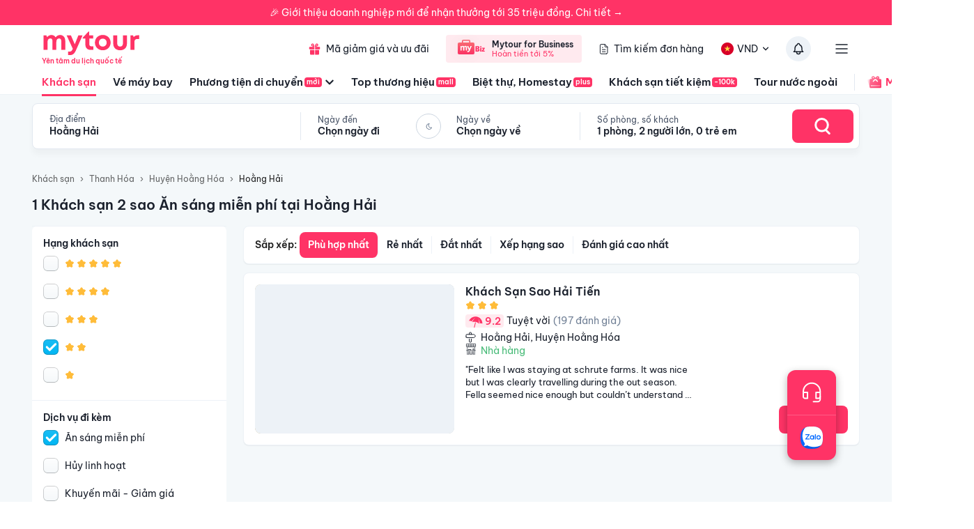

--- FILE ---
content_type: application/javascript; charset=UTF-8
request_url: https://mytour.vn/_next/static/chunks/984-88dc0d20b8186542.js
body_size: 2869
content:
"use strict";(self.webpackChunk_N_E=self.webpackChunk_N_E||[]).push([[984],{984:(e,t,r)=>{r.d(t,{A:()=>H});var l=r(40670),o=r(44501),n=r(14232),a=r(18644),s=r(4697),i=r(47354),c=r(22720),u=r(12535),p=r(45879),d=r(15113),m=r(88977),f=r(20731);let y=["ownerState"],A=["variants"],v=["name","slot","skipVariantsResolver","skipSx","overridesResolver"];function b(e){return"ownerState"!==e&&"theme"!==e&&"sx"!==e&&"as"!==e}function h(e,t){return t&&e&&"object"==typeof e&&e.styles&&!e.styles.startsWith("@layer")&&(e.styles="@layer ".concat(t,"{").concat(String(e.styles),"}")),e}let g=(0,m.A)();function k(e){let{defaultTheme:t,theme:r,themeId:l}=e;return 0===Object.keys(r).length?t:r[l]||r}function x(e,t,r){let{ownerState:n}=t,a=(0,l.A)(t,y),s="function"==typeof e?e((0,o.A)({ownerState:n},a)):e;if(Array.isArray(s))return s.flatMap(e=>x(e,(0,o.A)({ownerState:n},a),r));if(s&&"object"==typeof s&&Array.isArray(s.variants)){let{variants:e=[]}=s,t=(0,l.A)(s,A);return e.forEach(e=>{let l=!0;if("function"==typeof e.props?l=e.props((0,o.A)({ownerState:n},a,n)):Object.keys(e.props).forEach(t=>{(null==n?void 0:n[t])!==e.props[t]&&a[t]!==e.props[t]&&(l=!1)}),l){Array.isArray(t)||(t=[t]);let l="function"==typeof e.style?e.style((0,o.A)({ownerState:n},a,n)):e.style;t.push(r?h((0,d.internal_serializeStyles)(l),r):l)}}),t}return r?h((0,d.internal_serializeStyles)(s),r):s}let C=function(){let e=arguments.length>0&&void 0!==arguments[0]?arguments[0]:{},{themeId:t,defaultTheme:r=g,rootShouldForwardProp:n=b,slotShouldForwardProp:a=b}=e,s=e=>(0,f.A)((0,o.A)({},e,{theme:k((0,o.A)({},e,{defaultTheme:r,themeId:t}))}));return s.__mui_systemSx=!0,function(e){var i;let c,p=arguments.length>1&&void 0!==arguments[1]?arguments[1]:{};(0,d.internal_processStyles)(e,e=>e.filter(e=>!(null!=e&&e.__mui_systemSx)));let{name:m,slot:f,skipVariantsResolver:y,skipSx:A,overridesResolver:h=!(i=!f?f:f.charAt(0).toLowerCase()+f.slice(1))?null:(e,t)=>t[i]}=p,g=(0,l.A)(p,v),C=m&&m.startsWith("Mui")||f?"components":"custom",S=void 0!==y?y:f&&"Root"!==f&&"root"!==f||!1,w=A||!1,R=b;"Root"===f||"root"===f?R=n:f?R=a:"string"==typeof e&&e.charCodeAt(0)>96&&(R=void 0);let _=(0,d.default)(e,(0,o.A)({shouldForwardProp:R,label:c},g)),j=e=>"function"==typeof e&&e.__emotion_real!==e||(0,u.Q)(e)?l=>{let n=k({theme:l.theme,defaultTheme:r,themeId:t});return x(e,(0,o.A)({},l,{theme:n}),n.modularCssLayers?C:void 0)}:e,L=function(l){for(var n=arguments.length,a=Array(n>1?n-1:0),i=1;i<n;i++)a[i-1]=arguments[i];let c=j(l),u=a?a.map(j):[];m&&h&&u.push(e=>{let l=k((0,o.A)({},e,{defaultTheme:r,themeId:t}));if(!l.components||!l.components[m]||!l.components[m].styleOverrides)return null;let n=l.components[m].styleOverrides,a={};return Object.entries(n).forEach(t=>{let[r,n]=t;a[r]=x(n,(0,o.A)({},e,{theme:l}),l.modularCssLayers?"theme":void 0)}),h(e,a)}),m&&!S&&u.push(e=>{var l;let n=k((0,o.A)({},e,{defaultTheme:r,themeId:t}));return x({variants:null==n||null==(l=n.components)||null==(l=l[m])?void 0:l.variants},(0,o.A)({},e,{theme:n}),n.modularCssLayers?"theme":void 0)}),w||u.push(s);let p=u.length-a.length;if(Array.isArray(l)&&p>0){let e=Array(p).fill("");(c=[...l,...e]).raw=[...l.raw,...e]}let d=_(c,...u);return e.muiName&&(d.muiName=e.muiName),d};return _.withConfig&&(L.withConfig=_.withConfig),L}}();var S=r(25243),w=r(59037),R=r(28160),_=r(3148),j=r(37876);let L=["component","direction","spacing","divider","children","className","useFlexGap"],N=(0,m.A)(),P=C("div",{name:"MuiStack",slot:"Root",overridesResolver:(e,t)=>t.root});function M(e){return(0,S.A)({props:e,name:"MuiStack",defaultTheme:N})}let E=e=>{let{ownerState:t,theme:r}=e,l=(0,o.A)({display:"flex",flexDirection:"column"},(0,R.NI)({theme:r},(0,R.kW)({values:t.direction,breakpoints:r.breakpoints.values}),e=>({flexDirection:e})));if(t.spacing){let e=(0,_.LX)(r),o=Object.keys(r.breakpoints.values).reduce((e,r)=>(("object"==typeof t.spacing&&null!=t.spacing[r]||"object"==typeof t.direction&&null!=t.direction[r])&&(e[r]=!0),e),{}),n=(0,R.kW)({values:t.direction,base:o}),a=(0,R.kW)({values:t.spacing,base:o});"object"==typeof n&&Object.keys(n).forEach((e,t,r)=>{if(!n[e]){let l=t>0?n[r[t-1]]:"column";n[e]=l}}),l=(0,u.A)(l,(0,R.NI)({theme:r},a,(r,l)=>t.useFlexGap?{gap:(0,_._W)(e,r)}:{"& > :not(style):not(style)":{margin:0},"& > :not(style) ~ :not(style)":{["margin".concat({row:"Left","row-reverse":"Right",column:"Top","column-reverse":"Bottom"}[l?n[l]:t.direction])]:(0,_._W)(e,r)}}))}return(0,R.iZ)(r.breakpoints,l)};var F=r(35268),W=r(77573);let O=function(){let e=arguments.length>0&&void 0!==arguments[0]?arguments[0]:{},{createStyledComponent:t=P,useThemeProps:r=M,componentName:a="MuiStack"}=e,i=t(E);return n.forwardRef(function(e,t){let u=r(e),d=(0,w.A)(u),{component:m="div",direction:f="column",spacing:y=0,divider:A,children:v,className:b,useFlexGap:h=!1}=d,g=(0,l.A)(d,L),k=(0,s.A)({root:["root"]},e=>(0,p.Ay)(a,e),{});return(0,j.jsx)(i,(0,o.A)({as:m,ownerState:{direction:f,spacing:y,useFlexGap:h},ref:t,className:(0,c.A)(k.root,b)},g,{children:A?function(e,t){let r=n.Children.toArray(e).filter(Boolean);return r.reduce((e,l,o)=>(e.push(l),o<r.length-1&&e.push(n.cloneElement(t,{key:"separator-".concat(o)})),e),[])}(v,A):v}))})}({createStyledComponent:(0,F.Ay)("div",{name:"MuiStack",slot:"Root",overridesResolver:(e,t)=>t.root}),useThemeProps:e=>(0,W.b)({props:e,name:"MuiStack"})});var q=r(35003),D=r(98428);function T(e){return(0,p.Ay)("MuiFormControlLabel",e)}let B=(0,r(47951).A)("MuiFormControlLabel",["root","labelPlacementStart","labelPlacementTop","labelPlacementBottom","disabled","label","error","required","asterisk"]);var I=r(50204);let z=["checked","className","componentsProps","control","disabled","disableTypography","inputRef","label","labelPlacement","name","onChange","required","slotProps","value"],G=(0,F.Ay)("label",{name:"MuiFormControlLabel",slot:"Root",overridesResolver:(e,t)=>{let{ownerState:r}=e;return[{["& .".concat(B.label)]:t.label},t.root,t["labelPlacement".concat((0,D.A)(r.labelPlacement))]]}})(e=>{let{theme:t,ownerState:r}=e;return(0,o.A)({display:"inline-flex",alignItems:"center",cursor:"pointer",verticalAlign:"middle",WebkitTapHighlightColor:"transparent",marginLeft:-11,marginRight:16,["&.".concat(B.disabled)]:{cursor:"default"}},"start"===r.labelPlacement&&{flexDirection:"row-reverse",marginLeft:16,marginRight:-11},"top"===r.labelPlacement&&{flexDirection:"column-reverse",marginLeft:16},"bottom"===r.labelPlacement&&{flexDirection:"column",marginLeft:16},{["& .".concat(B.label)]:{["&.".concat(B.disabled)]:{color:(t.vars||t).palette.text.disabled}}})}),V=(0,F.Ay)("span",{name:"MuiFormControlLabel",slot:"Asterisk",overridesResolver:(e,t)=>t.asterisk})(e=>{let{theme:t}=e;return{["&.".concat(B.error)]:{color:(t.vars||t).palette.error.main}}}),H=n.forwardRef(function(e,t){var r,c;let u=(0,W.b)({props:e,name:"MuiFormControlLabel"}),{className:p,componentsProps:d={},control:m,disabled:f,disableTypography:y,label:A,labelPlacement:v="end",required:b,slotProps:h={}}=u,g=(0,l.A)(u,z),k=(0,i.A)(),x=null!=(r=null!=f?f:m.props.disabled)?r:null==k?void 0:k.disabled,C=null!=b?b:m.props.required,S={disabled:x,required:C};["checked","name","onChange","value","inputRef"].forEach(e=>{void 0===m.props[e]&&void 0!==u[e]&&(S[e]=u[e])});let w=(0,I.A)({props:u,muiFormControl:k,states:["error"]}),R=(0,o.A)({},u,{disabled:x,labelPlacement:v,required:C,error:w.error}),_=(e=>{let{classes:t,disabled:r,labelPlacement:l,error:o,required:n}=e,a={root:["root",r&&"disabled","labelPlacement".concat((0,D.A)(l)),o&&"error",n&&"required"],label:["label",r&&"disabled"],asterisk:["asterisk",o&&"error"]};return(0,s.A)(a,T,t)})(R),L=null!=(c=h.typography)?c:d.typography,N=A;return null==N||N.type===q.A||y||(N=(0,j.jsx)(q.A,(0,o.A)({component:"span"},L,{className:(0,a.A)(_.label,null==L?void 0:L.className),children:N}))),(0,j.jsxs)(G,(0,o.A)({className:(0,a.A)(_.root,p),ownerState:R,ref:t},g,{children:[n.cloneElement(m,S),C?(0,j.jsxs)(O,{display:"block",children:[N,(0,j.jsxs)(V,{ownerState:R,"aria-hidden":!0,className:_.asterisk,children:[" ","*"]})]}):N]}))})},25243:(e,t,r)=>{r.d(t,{A:()=>n});var l=r(14095),o=r(71440);function n(e){let{props:t,name:r,defaultTheme:n,themeId:a}=e,s=(0,o.A)(n);return a&&(s=s[a]||s),(0,l.A)({theme:s,name:r,props:t})}}}]);

--- FILE ---
content_type: application/javascript; charset=UTF-8
request_url: https://mytour.vn/_next/static/chunks/1577-df62cafac44419aa.js
body_size: 6658
content:
"use strict";(self.webpackChunk_N_E=self.webpackChunk_N_E||[]).push([[1577],{11577:(e,t,r)=>{let a;r.d(t,{Ay:()=>J});var l=r(40670),n=r(44501),o=r(14232),i=r(18644),s=r(4697),u=r(65921),c=r(52888),d=r(86863),p=r(88215),m=r(44471),v=r(84335),b=r(23015),h=r(55595),f=r(61637),g=r(99659),y=r(7061),A=r(58951),x=r(92233);let k=function(e,t){let r=arguments.length>2&&void 0!==arguments[2]?arguments[2]:(e,t)=>e===t;return e.length===t.length&&e.every((e,a)=>r(e,t[a]))};function S(e,t){return e-t}function w(e,t){var r;let{index:a}=null!=(r=e.reduce((e,r,a)=>{let l=Math.abs(t-r);return null===e||l<e.distance||l===e.distance?{distance:l,index:a}:e},null))?r:{};return a}function L(e,t){if(void 0!==t.current&&e.changedTouches){for(let r=0;r<e.changedTouches.length;r+=1){let a=e.changedTouches[r];if(a.identifier===t.current)return{x:a.clientX,y:a.clientY}}return!1}return{x:e.clientX,y:e.clientY}}function C(e){let{values:t,newValue:r,index:a}=e,l=t.slice();return l[a]=r,l.sort(S)}function z(e){var t,r,a;let{sliderRef:l,activeIndex:n,setActive:o}=e,i=(0,m.A)(l.current);null!=(t=l.current)&&t.contains(i.activeElement)&&Number(null==i||null==(r=i.activeElement)?void 0:r.getAttribute("data-index"))===n||null==(a=l.current)||a.querySelector('[type="range"][data-index="'.concat(n,'"]')).focus(),o&&o(n)}function R(e,t){return"number"==typeof e&&"number"==typeof t?e===t:"object"==typeof e&&"object"==typeof t&&k(e,t)}let N={horizontal:{offset:e=>({left:"".concat(e,"%")}),leap:e=>({width:"".concat(e,"%")})},"horizontal-reverse":{offset:e=>({right:"".concat(e,"%")}),leap:e=>({width:"".concat(e,"%")})},vertical:{offset:e=>({bottom:"".concat(e,"%")}),leap:e=>({height:"".concat(e,"%")})}},T=e=>e;function P(){return void 0===a&&(a="undefined"==typeof CSS||"function"!=typeof CSS.supports||CSS.supports("touch-action","none")),a}var M=r(35268),E=r(77573),j=r(74692),O=r(98428),I=r(47951),F=r(45879);function D(e){return(0,F.Ay)("MuiSlider",e)}let Y=(0,I.A)("MuiSlider",["root","active","colorPrimary","colorSecondary","colorError","colorInfo","colorSuccess","colorWarning","disabled","dragging","focusVisible","mark","markActive","marked","markLabel","markLabelActive","rail","sizeSmall","thumb","thumbColorPrimary","thumbColorSecondary","thumbColorError","thumbColorSuccess","thumbColorInfo","thumbColorWarning","track","trackInverted","trackFalse","thumbSizeSmall","valueLabel","valueLabelOpen","valueLabelCircle","valueLabelLabel","vertical"]);var V=r(37876);let X=["aria-label","aria-valuetext","aria-labelledby","component","components","componentsProps","color","classes","className","disableSwap","disabled","getAriaLabel","getAriaValueText","marks","max","min","name","onChange","onChangeCommitted","orientation","shiftStep","size","step","scale","slotProps","slots","tabIndex","track","value","valueLabelDisplay","valueLabelFormat"];function B(e){return e}let K=(0,M.Ay)("span",{name:"MuiSlider",slot:"Root",overridesResolver:(e,t)=>{let{ownerState:r}=e;return[t.root,t["color".concat((0,O.A)(r.color))],"medium"!==r.size&&t["size".concat((0,O.A)(r.size))],r.marked&&t.marked,"vertical"===r.orientation&&t.vertical,"inverted"===r.track&&t.trackInverted,!1===r.track&&t.trackFalse]}})(e=>{var t;let{theme:r}=e;return{borderRadius:12,boxSizing:"content-box",display:"inline-block",position:"relative",cursor:"pointer",touchAction:"none",WebkitTapHighlightColor:"transparent","@media print":{colorAdjust:"exact"},["&.".concat(Y.disabled)]:{pointerEvents:"none",cursor:"default",color:(r.vars||r).palette.grey[400]},["&.".concat(Y.dragging)]:{["& .".concat(Y.thumb,", & .").concat(Y.track)]:{transition:"none"}},variants:[...Object.keys((null!=(t=r.vars)?t:r).palette).filter(e=>{var t;return(null!=(t=r.vars)?t:r).palette[e].main}).map(e=>({props:{color:e},style:{color:(r.vars||r).palette[e].main}})),{props:{orientation:"horizontal"},style:{height:4,width:"100%",padding:"13px 0","@media (pointer: coarse)":{padding:"20px 0"}}},{props:{orientation:"horizontal",size:"small"},style:{height:2}},{props:{orientation:"horizontal",marked:!0},style:{marginBottom:20}},{props:{orientation:"vertical"},style:{height:"100%",width:4,padding:"0 13px","@media (pointer: coarse)":{padding:"0 20px"}}},{props:{orientation:"vertical",size:"small"},style:{width:2}},{props:{orientation:"vertical",marked:!0},style:{marginRight:44}}]}}),W=(0,M.Ay)("span",{name:"MuiSlider",slot:"Rail",overridesResolver:(e,t)=>t.rail})({display:"block",position:"absolute",borderRadius:"inherit",backgroundColor:"currentColor",opacity:.38,variants:[{props:{orientation:"horizontal"},style:{width:"100%",height:"inherit",top:"50%",transform:"translateY(-50%)"}},{props:{orientation:"vertical"},style:{height:"100%",width:"inherit",left:"50%",transform:"translateX(-50%)"}},{props:{track:"inverted"},style:{opacity:1}}]}),_=(0,M.Ay)("span",{name:"MuiSlider",slot:"Track",overridesResolver:(e,t)=>t.track})(e=>{var t;let{theme:r}=e;return{display:"block",position:"absolute",borderRadius:"inherit",border:"1px solid currentColor",backgroundColor:"currentColor",transition:r.transitions.create(["left","width","bottom","height"],{duration:r.transitions.duration.shortest}),variants:[{props:{size:"small"},style:{border:"none"}},{props:{orientation:"horizontal"},style:{height:"inherit",top:"50%",transform:"translateY(-50%)"}},{props:{orientation:"vertical"},style:{width:"inherit",left:"50%",transform:"translateX(-50%)"}},{props:{track:!1},style:{display:"none"}},...Object.keys((null!=(t=r.vars)?t:r).palette).filter(e=>{var t;return(null!=(t=r.vars)?t:r).palette[e].main}).map(e=>({props:{color:e,track:"inverted"},style:(0,n.A)({},r.vars?{backgroundColor:r.vars.palette.Slider["".concat(e,"Track")],borderColor:r.vars.palette.Slider["".concat(e,"Track")]}:(0,n.A)({backgroundColor:(0,u.a)(r.palette[e].main,.62),borderColor:(0,u.a)(r.palette[e].main,.62)},r.applyStyles("dark",{backgroundColor:(0,u.e$)(r.palette[e].main,.5)}),r.applyStyles("dark",{borderColor:(0,u.e$)(r.palette[e].main,.5)})))}))]}}),H=(0,M.Ay)("span",{name:"MuiSlider",slot:"Thumb",overridesResolver:(e,t)=>{let{ownerState:r}=e;return[t.thumb,t["thumbColor".concat((0,O.A)(r.color))],"medium"!==r.size&&t["thumbSize".concat((0,O.A)(r.size))]]}})(e=>{var t;let{theme:r}=e;return{position:"absolute",width:20,height:20,boxSizing:"border-box",borderRadius:"50%",outline:0,backgroundColor:"currentColor",display:"flex",alignItems:"center",justifyContent:"center",transition:r.transitions.create(["box-shadow","left","bottom"],{duration:r.transitions.duration.shortest}),"&::before":{position:"absolute",content:'""',borderRadius:"inherit",width:"100%",height:"100%",boxShadow:(r.vars||r).shadows[2]},"&::after":{position:"absolute",content:'""',borderRadius:"50%",width:42,height:42,top:"50%",left:"50%",transform:"translate(-50%, -50%)"},["&.".concat(Y.disabled)]:{"&:hover":{boxShadow:"none"}},variants:[{props:{size:"small"},style:{width:12,height:12,"&::before":{boxShadow:"none"}}},{props:{orientation:"horizontal"},style:{top:"50%",transform:"translate(-50%, -50%)"}},{props:{orientation:"vertical"},style:{left:"50%",transform:"translate(-50%, 50%)"}},...Object.keys((null!=(t=r.vars)?t:r).palette).filter(e=>{var t;return(null!=(t=r.vars)?t:r).palette[e].main}).map(e=>({props:{color:e},style:{["&:hover, &.".concat(Y.focusVisible)]:(0,n.A)({},r.vars?{boxShadow:"0px 0px 0px 8px rgba(".concat(r.vars.palette[e].mainChannel," / 0.16)")}:{boxShadow:"0px 0px 0px 8px ".concat((0,u.X4)(r.palette[e].main,.16))},{"@media (hover: none)":{boxShadow:"none"}}),["&.".concat(Y.active)]:(0,n.A)({},r.vars?{boxShadow:"0px 0px 0px 14px rgba(".concat(r.vars.palette[e].mainChannel," / 0.16)")}:{boxShadow:"0px 0px 0px 14px ".concat((0,u.X4)(r.palette[e].main,.16))})}}))]}}),U=(0,M.Ay)(function(e){let{children:t,className:r,value:a}=e,l=(e=>{let{open:t}=e;return{offset:(0,i.A)(t&&Y.valueLabelOpen),circle:Y.valueLabelCircle,label:Y.valueLabelLabel}})(e);return t?o.cloneElement(t,{className:(0,i.A)(t.props.className)},(0,V.jsxs)(o.Fragment,{children:[t.props.children,(0,V.jsx)("span",{className:(0,i.A)(l.offset,r),"aria-hidden":!0,children:(0,V.jsx)("span",{className:l.circle,children:(0,V.jsx)("span",{className:l.label,children:a})})})]})):null},{name:"MuiSlider",slot:"ValueLabel",overridesResolver:(e,t)=>t.valueLabel})(e=>{let{theme:t}=e;return(0,n.A)({zIndex:1,whiteSpace:"nowrap"},t.typography.body2,{fontWeight:500,transition:t.transitions.create(["transform"],{duration:t.transitions.duration.shortest}),position:"absolute",backgroundColor:(t.vars||t).palette.grey[600],borderRadius:2,color:(t.vars||t).palette.common.white,display:"flex",alignItems:"center",justifyContent:"center",padding:"0.25rem 0.75rem",variants:[{props:{orientation:"horizontal"},style:{transform:"translateY(-100%) scale(0)",top:"-10px",transformOrigin:"bottom center","&::before":{position:"absolute",content:'""',width:8,height:8,transform:"translate(-50%, 50%) rotate(45deg)",backgroundColor:"inherit",bottom:0,left:"50%"},["&.".concat(Y.valueLabelOpen)]:{transform:"translateY(-100%) scale(1)"}}},{props:{orientation:"vertical"},style:{transform:"translateY(-50%) scale(0)",right:"30px",top:"50%",transformOrigin:"right center","&::before":{position:"absolute",content:'""',width:8,height:8,transform:"translate(-50%, -50%) rotate(45deg)",backgroundColor:"inherit",right:-8,top:"50%"},["&.".concat(Y.valueLabelOpen)]:{transform:"translateY(-50%) scale(1)"}}},{props:{size:"small"},style:{fontSize:t.typography.pxToRem(12),padding:"0.25rem 0.5rem"}},{props:{orientation:"vertical",size:"small"},style:{right:"20px"}}]})}),$=(0,M.Ay)("span",{name:"MuiSlider",slot:"Mark",shouldForwardProp:e=>(0,j.A)(e)&&"markActive"!==e,overridesResolver:(e,t)=>{let{markActive:r}=e;return[t.mark,r&&t.markActive]}})(e=>{let{theme:t}=e;return{position:"absolute",width:2,height:2,borderRadius:1,backgroundColor:"currentColor",variants:[{props:{orientation:"horizontal"},style:{top:"50%",transform:"translate(-1px, -50%)"}},{props:{orientation:"vertical"},style:{left:"50%",transform:"translate(-50%, 1px)"}},{props:{markActive:!0},style:{backgroundColor:(t.vars||t).palette.background.paper,opacity:.8}}]}}),q=(0,M.Ay)("span",{name:"MuiSlider",slot:"MarkLabel",shouldForwardProp:e=>(0,j.A)(e)&&"markLabelActive"!==e,overridesResolver:(e,t)=>t.markLabel})(e=>{let{theme:t}=e;return(0,n.A)({},t.typography.body2,{color:(t.vars||t).palette.text.secondary,position:"absolute",whiteSpace:"nowrap",variants:[{props:{orientation:"horizontal"},style:{top:30,transform:"translateX(-50%)","@media (pointer: coarse)":{top:40}}},{props:{orientation:"vertical"},style:{left:36,transform:"translateY(50%)","@media (pointer: coarse)":{left:44}}},{props:{markLabelActive:!0},style:{color:(t.vars||t).palette.text.primary}}]})}),G=e=>{let{children:t}=e;return t},J=o.forwardRef(function(e,t){var r,a,u,k,M,j,I,F,Y,J,Q,Z,ee,et,er,ea,el,en,eo,ei,es,eu,ec,ed;let ep=(0,E.b)({props:e,name:"MuiSlider"}),em=(0,c.I)(),{"aria-label":ev,"aria-valuetext":eb,"aria-labelledby":eh,component:ef="span",components:eg={},componentsProps:ey={},color:eA="primary",classes:ex,className:ek,disableSwap:eS=!1,disabled:ew=!1,getAriaLabel:eL,getAriaValueText:eC,marks:ez=!1,max:eR=100,min:eN=0,orientation:eT="horizontal",shiftStep:eP=10,size:eM="medium",step:eE=1,scale:ej=B,slotProps:eO,slots:eI,track:eF="normal",valueLabelDisplay:eD="off",valueLabelFormat:eY=B}=ep,eV=(0,l.A)(ep,X),eX=(0,n.A)({},ep,{isRtl:em,max:eR,min:eN,classes:ex,disabled:ew,disableSwap:eS,orientation:eT,marks:ez,color:eA,size:eM,step:eE,shiftStep:eP,scale:ej,track:eF,valueLabelDisplay:eD,valueLabelFormat:eY}),{axisProps:eB,getRootProps:eK,getHiddenInputProps:eW,getThumbProps:e_,open:eH,active:eU,axis:e$,focusedThumbIndex:eq,range:eG,dragging:eJ,marks:eQ,values:eZ,trackOffset:e0,trackLeap:e1,getThumbStyle:e5}=function(e){let{"aria-labelledby":t,defaultValue:r,disabled:a=!1,disableSwap:l=!1,isRtl:i=!1,marks:s=!1,max:u=100,min:c=0,name:d,onChange:p,onChangeCommitted:k,orientation:M="horizontal",rootRef:E,scale:j=T,step:O=1,shiftStep:I=10,tabIndex:F,value:D}=e,Y=o.useRef(void 0),[V,X]=o.useState(-1),[B,K]=o.useState(-1),[W,_]=o.useState(!1),H=o.useRef(0),[U,$]=(0,v.A)({controlled:D,default:null!=r?r:c,name:"Slider"}),q=p&&((e,t,r)=>{let a=e.nativeEvent||e,l=new a.constructor(a.type,a);Object.defineProperty(l,"target",{writable:!0,value:{value:t,name:d}}),p(l,t,r)}),G=Array.isArray(U),J=G?U.slice().sort(S):[U];J=J.map(e=>null==e?c:(0,b.A)(e,c,u));let Q=!0===s&&null!==O?[...Array(Math.floor((u-c)/O)+1)].map((e,t)=>({value:c+O*t})):s||[],Z=Q.map(e=>e.value),{isFocusVisibleRef:ee,onBlur:et,onFocus:er,ref:ea}=(0,h.A)(),[el,en]=o.useState(-1),eo=o.useRef(null),ei=(0,f.A)(ea,eo),es=(0,f.A)(E,ei),eu=(e,t)=>{let r=Number(e.currentTarget.getAttribute("data-index")),a=J[r],n=Z.indexOf(a),o=t;if(Q&&null==O){let e=Z[Z.length-1];o=o>e?e:o<Z[0]?Z[0]:o<a?Z[n-1]:Z[n+1]}if(o=(0,b.A)(o,c,u),G){l&&(o=(0,b.A)(o,J[r-1]||-1/0,J[r+1]||1/0));let e=o;o=C({values:J,newValue:o,index:r});let t=r;l||(t=o.indexOf(e)),z({sliderRef:eo,activeIndex:t})}$(o),en(r),q&&!R(o,U)&&q(e,o,r),k&&k(e,o)};(0,g.A)(()=>{if(a&&eo.current.contains(document.activeElement)){var e;null==(e=document.activeElement)||e.blur()}},[a]),a&&-1!==V&&X(-1),a&&-1!==el&&en(-1);let ec=o.useRef(void 0),ed=M;i&&"horizontal"===M&&(ed+="-reverse");let ep=e=>{let t,r,{finger:a,move:n=!1}=e,{current:o}=eo,{width:i,height:s,bottom:d,left:p}=o.getBoundingClientRect();if(t=0===ed.indexOf("vertical")?(d-a.y)/s:(a.x-p)/i,-1!==ed.indexOf("-reverse")&&(t=1-t),r=(u-c)*t+c,O)r=Number((Math.round((r-c)/O)*O+c).toFixed(function(e){if(1>Math.abs(e)){let t=e.toExponential().split("e-"),r=t[0].split(".")[1];return(r?r.length:0)+parseInt(t[1],10)}let t=e.toString().split(".")[1];return t?t.length:0}(O)));else{let e=w(Z,r);r=Z[e]}r=(0,b.A)(r,c,u);let m=0;if(G){m=n?ec.current:w(J,r),l&&(r=(0,b.A)(r,J[m-1]||-1/0,J[m+1]||1/0));let e=r;r=C({values:J,newValue:r,index:m}),l&&n||(ec.current=m=r.indexOf(e))}return{newValue:r,activeIndex:m}},em=(0,y.A)(e=>{let t=L(e,Y);if(!t)return;if(H.current+=1,"mousemove"===e.type&&0===e.buttons)return void ev(e);let{newValue:r,activeIndex:a}=ep({finger:t,move:!0});z({sliderRef:eo,activeIndex:a,setActive:X}),$(r),!W&&H.current>2&&_(!0),q&&!R(r,U)&&q(e,r,a)}),ev=(0,y.A)(e=>{let t=L(e,Y);if(_(!1),!t)return;let{newValue:r}=ep({finger:t,move:!0});X(-1),"touchend"===e.type&&K(-1),k&&k(e,r),Y.current=void 0,eh()}),eb=(0,y.A)(e=>{if(a)return;P()||e.preventDefault();let t=e.changedTouches[0];null!=t&&(Y.current=t.identifier);let r=L(e,Y);if(!1!==r){let{newValue:t,activeIndex:a}=ep({finger:r});z({sliderRef:eo,activeIndex:a,setActive:X}),$(t),q&&!R(t,U)&&q(e,t,a)}H.current=0;let l=(0,m.A)(eo.current);l.addEventListener("touchmove",em,{passive:!0}),l.addEventListener("touchend",ev,{passive:!0})}),eh=o.useCallback(()=>{let e=(0,m.A)(eo.current);e.removeEventListener("mousemove",em),e.removeEventListener("mouseup",ev),e.removeEventListener("touchmove",em),e.removeEventListener("touchend",ev)},[ev,em]);o.useEffect(()=>{let{current:e}=eo;return e.addEventListener("touchstart",eb,{passive:P()}),()=>{e.removeEventListener("touchstart",eb),eh()}},[eh,eb]),o.useEffect(()=>{a&&eh()},[a,eh]);let ef=((G?J[0]:c)-c)*100/(u-c),eg=(J[J.length-1]-c)*100/(u-c)-ef;return{active:V,axis:ed,axisProps:N,dragging:W,focusedThumbIndex:el,getHiddenInputProps:function(){var r;let l,o,s,p,m=arguments.length>0&&void 0!==arguments[0]?arguments[0]:{},v=(0,x.A)(m),b={onChange:(l=v||{},e=>{var t;null==(t=l.onChange)||t.call(l,e),eu(e,e.target.valueAsNumber)}),onFocus:(o=v||{},e=>{var t;let r=Number(e.currentTarget.getAttribute("data-index"));er(e),!0===ee.current&&en(r),K(r),null==o||null==(t=o.onFocus)||t.call(o,e)}),onBlur:(s=v||{},e=>{var t;et(e),!1===ee.current&&en(-1),K(-1),null==s||null==(t=s.onBlur)||t.call(s,e)}),onKeyDown:(p=v||{},e=>{var t;if(null!==O){let t=J[Number(e.currentTarget.getAttribute("data-index"))],r=null;("ArrowLeft"===e.key||"ArrowDown"===e.key)&&e.shiftKey||"PageDown"===e.key?r=Math.max(t-I,c):(("ArrowRight"===e.key||"ArrowUp"===e.key)&&e.shiftKey||"PageUp"===e.key)&&(r=Math.min(t+I,u)),null!==r&&(eu(e,r),e.preventDefault())}null==p||null==(t=p.onKeyDown)||t.call(p,e)})},h=(0,n.A)({},v,b);return(0,n.A)({tabIndex:F,"aria-labelledby":t,"aria-orientation":M,"aria-valuemax":j(u),"aria-valuemin":j(c),name:d,type:"range",min:e.min,max:e.max,step:null===e.step&&e.marks?"any":null!=(r=e.step)?r:void 0,disabled:a},m,h,{style:(0,n.A)({},A.A,{direction:i?"rtl":"ltr",width:"100%",height:"100%"})})},getRootProps:function(){let e,t=arguments.length>0&&void 0!==arguments[0]?arguments[0]:{},r=(0,x.A)(t),l={onMouseDown:(e=r||{},t=>{var r;if(null==(r=e.onMouseDown)||r.call(e,t),a||t.defaultPrevented||0!==t.button)return;t.preventDefault();let l=L(t,Y);if(!1!==l){let{newValue:e,activeIndex:r}=ep({finger:l});z({sliderRef:eo,activeIndex:r,setActive:X}),$(e),q&&!R(e,U)&&q(t,e,r)}H.current=0;let n=(0,m.A)(eo.current);n.addEventListener("mousemove",em,{passive:!0}),n.addEventListener("mouseup",ev)})},o=(0,n.A)({},r,l);return(0,n.A)({},t,{ref:es},o)},getThumbProps:function(){let e,t,r=arguments.length>0&&void 0!==arguments[0]?arguments[0]:{},a=(0,x.A)(r),l={onMouseOver:(e=a||{},t=>{var r;null==(r=e.onMouseOver)||r.call(e,t),K(Number(t.currentTarget.getAttribute("data-index")))}),onMouseLeave:(t=a||{},e=>{var r;null==(r=t.onMouseLeave)||r.call(t,e),K(-1)})};return(0,n.A)({},r,a,l)},marks:Q,open:B,range:G,rootRef:es,trackLeap:eg,trackOffset:ef,values:J,getThumbStyle:e=>({pointerEvents:-1!==V&&V!==e?"none":void 0})}}((0,n.A)({},eX,{rootRef:t}));eX.marked=eQ.length>0&&eQ.some(e=>e.label),eX.dragging=eJ,eX.focusedThumbIndex=eq;let e2=(e=>{let{disabled:t,dragging:r,marked:a,orientation:l,track:n,classes:o,color:i,size:u}=e,c={root:["root",t&&"disabled",r&&"dragging",a&&"marked","vertical"===l&&"vertical","inverted"===n&&"trackInverted",!1===n&&"trackFalse",i&&"color".concat((0,O.A)(i)),u&&"size".concat((0,O.A)(u))],rail:["rail"],track:["track"],mark:["mark"],markActive:["markActive"],markLabel:["markLabel"],markLabelActive:["markLabelActive"],valueLabel:["valueLabel"],thumb:["thumb",t&&"disabled",u&&"thumbSize".concat((0,O.A)(u)),i&&"thumbColor".concat((0,O.A)(i))],active:["active"],disabled:["disabled"],focusVisible:["focusVisible"]};return(0,s.A)(c,D,o)})(eX),e4=null!=(r=null!=(a=null==eI?void 0:eI.root)?a:eg.Root)?r:K,e8=null!=(u=null!=(k=null==eI?void 0:eI.rail)?k:eg.Rail)?u:W,e6=null!=(M=null!=(j=null==eI?void 0:eI.track)?j:eg.Track)?M:_,e7=null!=(I=null!=(F=null==eI?void 0:eI.thumb)?F:eg.Thumb)?I:H,e3=null!=(Y=null!=(J=null==eI?void 0:eI.valueLabel)?J:eg.ValueLabel)?Y:U,e9=null!=(Q=null!=(Z=null==eI?void 0:eI.mark)?Z:eg.Mark)?Q:$,te=null!=(ee=null!=(et=null==eI?void 0:eI.markLabel)?et:eg.MarkLabel)?ee:q,tt=null!=(er=null!=(ea=null==eI?void 0:eI.input)?ea:eg.Input)?er:"input",tr=null!=(el=null==eO?void 0:eO.root)?el:ey.root,ta=null!=(en=null==eO?void 0:eO.rail)?en:ey.rail,tl=null!=(eo=null==eO?void 0:eO.track)?eo:ey.track,tn=null!=(ei=null==eO?void 0:eO.thumb)?ei:ey.thumb,to=null!=(es=null==eO?void 0:eO.valueLabel)?es:ey.valueLabel,ti=null!=(eu=null==eO?void 0:eO.mark)?eu:ey.mark,ts=null!=(ec=null==eO?void 0:eO.markLabel)?ec:ey.markLabel,tu=null!=(ed=null==eO?void 0:eO.input)?ed:ey.input,tc=(0,d.A)({elementType:e4,getSlotProps:eK,externalSlotProps:tr,externalForwardedProps:eV,additionalProps:(0,n.A)({},(!e4||!(0,p.A)(e4))&&{as:ef}),ownerState:(0,n.A)({},eX,null==tr?void 0:tr.ownerState),className:[e2.root,ek]}),td=(0,d.A)({elementType:e8,externalSlotProps:ta,ownerState:eX,className:e2.rail}),tp=(0,d.A)({elementType:e6,externalSlotProps:tl,additionalProps:{style:(0,n.A)({},eB[e$].offset(e0),eB[e$].leap(e1))},ownerState:(0,n.A)({},eX,null==tl?void 0:tl.ownerState),className:e2.track}),tm=(0,d.A)({elementType:e7,getSlotProps:e_,externalSlotProps:tn,ownerState:(0,n.A)({},eX,null==tn?void 0:tn.ownerState),className:e2.thumb}),tv=(0,d.A)({elementType:e3,externalSlotProps:to,ownerState:(0,n.A)({},eX,null==to?void 0:to.ownerState),className:e2.valueLabel}),tb=(0,d.A)({elementType:e9,externalSlotProps:ti,ownerState:eX,className:e2.mark}),th=(0,d.A)({elementType:te,externalSlotProps:ts,ownerState:eX,className:e2.markLabel}),tf=(0,d.A)({elementType:tt,getSlotProps:eW,externalSlotProps:tu,ownerState:eX});return(0,V.jsxs)(e4,(0,n.A)({},tc,{children:[(0,V.jsx)(e8,(0,n.A)({},td)),(0,V.jsx)(e6,(0,n.A)({},tp)),eQ.filter(e=>e.value>=eN&&e.value<=eR).map((e,t)=>{let r,a=(e.value-eN)*100/(eR-eN),l=eB[e$].offset(a);return r=!1===eF?-1!==eZ.indexOf(e.value):"normal"===eF&&(eG?e.value>=eZ[0]&&e.value<=eZ[eZ.length-1]:e.value<=eZ[0])||"inverted"===eF&&(eG?e.value<=eZ[0]||e.value>=eZ[eZ.length-1]:e.value>=eZ[0]),(0,V.jsxs)(o.Fragment,{children:[(0,V.jsx)(e9,(0,n.A)({"data-index":t},tb,!(0,p.A)(e9)&&{markActive:r},{style:(0,n.A)({},l,tb.style),className:(0,i.A)(tb.className,r&&e2.markActive)})),null!=e.label?(0,V.jsx)(te,(0,n.A)({"aria-hidden":!0,"data-index":t},th,!(0,p.A)(te)&&{markLabelActive:r},{style:(0,n.A)({},l,th.style),className:(0,i.A)(e2.markLabel,th.className,r&&e2.markLabelActive),children:e.label})):null]},t)}),eZ.map((e,t)=>{let r=(e-eN)*100/(eR-eN),a=eB[e$].offset(r),l="off"===eD?G:e3;return(0,V.jsx)(l,(0,n.A)({},!(0,p.A)(l)&&{valueLabelFormat:eY,valueLabelDisplay:eD,value:"function"==typeof eY?eY(ej(e),t):eY,index:t,open:eH===t||eU===t||"on"===eD,disabled:ew},tv,{children:(0,V.jsx)(e7,(0,n.A)({"data-index":t},tm,{className:(0,i.A)(e2.thumb,tm.className,eU===t&&e2.active,eq===t&&e2.focusVisible),style:(0,n.A)({},a,e5(t),tm.style),children:(0,V.jsx)(tt,(0,n.A)({"data-index":t,"aria-label":eL?eL(t):ev,"aria-valuenow":ej(e),"aria-labelledby":eh,"aria-valuetext":eC?eC(ej(e),t):eb,value:eZ[t]},tf))}))}),t)})]}))})},58951:(e,t,r)=>{r.d(t,{A:()=>a});let a={border:0,clip:"rect(0 0 0 0)",height:"1px",margin:"-1px",overflow:"hidden",padding:0,position:"absolute",whiteSpace:"nowrap",width:"1px"}}}]);

--- FILE ---
content_type: application/javascript; charset=UTF-8
request_url: https://mytour.vn/_next/static/chunks/3578-1ecc2906a060867a.js
body_size: 8676
content:
"use strict";(self.webpackChunk_N_E=self.webpackChunk_N_E||[]).push([[3578],{15414:(e,o,t)=>{t.d(o,{A:()=>c});var n=t(20014),i=t(35064),a=t(89099),r=t(14232);let l="LIST_AIRPORTS_VER1",c=function(){let[e,o]=(0,r.useState)(),{locale:t}=(0,a.useRouter)(),c=async()=>{try{var e,a,r,c,d;let{data:s}=await (0,n.q3)({page:1,size:1e5,codes:null==i||null==(r=i.map(e=>null==e?void 0:e.airports))||null==(a=r.flat())||null==(e=a.map(e=>null==e?void 0:e.code))?void 0:e.toString()});if((null==s?void 0:s.code)===200){let e=(d=null==s||null==(c=s.data)?void 0:c.items,i.map(e=>({name:null==e?void 0:e.name,airports:e.airports.map(e=>{var o;return{...e,name:null==(o=d.find(o=>o.code===(null==e?void 0:e.code)))?void 0:o.cityName}})})));localStorage.setItem(l,JSON.stringify({codeAirPorts:e,locale:t})),o(e)}}catch(e){}};return(0,r.useEffect)(()=>{{let e=JSON.parse(localStorage.getItem(l));e?(null==e?void 0:e.locale)!==t?c():o(null==e?void 0:e.codeAirPorts):c()}},[t]),{codeAirports:e}}},20014:(e,o,t)=>{t.d(o,{$2:()=>V,B7:()=>v,CP:()=>z,D0:()=>d,Fe:()=>s,Ii:()=>I,J5:()=>P,Jt:()=>x,NA:()=>L,NB:()=>B,PJ:()=>h,SE:()=>S,VV:()=>K,Vh:()=>y,Vq:()=>l,WH:()=>H,X$:()=>w,Z8:()=>W,Z_:()=>p,d5:()=>Y,gy:()=>G,hH:()=>M,jT:()=>m,jY:()=>u,k0:()=>F,lC:()=>U,lw:()=>A,mz:()=>T,nG:()=>_,oJ:()=>C,od:()=>c,oj:()=>k,q3:()=>O,qq:()=>R,tD:()=>N,ts:()=>b,vh:()=>E,xD:()=>D,y0:()=>f,yN:()=>g});var n=t(34321),i=t(52804),a=t(93172),r=t(4110);let l=e=>{let o={method:"post",url:"/travel-options/hot-tickets",data:e,noAuthentication:!1,severVice:i.zpK};return(0,n.A)(o)},c=e=>{let o={method:"post",url:"/flight-cache/hot-ticket/seo-travel-option",data:e,noAuthentication:!1,severVice:i.D0c};return(0,n.A)(o)},d=(e,o)=>{let t={method:"post",url:"/travel-options/hot-tickets",data:e,noAuthentication:!1,severVice:i.zpK,cancelToken:o};return(0,n.A)(t)},s=e=>{let o={method:"get",url:"/guru/airports",params:e,noAuthentication:!1,severVice:i.zpK};return(0,n.A)(o)},u=e=>{let o={method:"post",url:"/flights/searchOneDirectionTickets",data:e,headers:(0,r.EJ)(e),noAuthentication:!1,severVice:i.D0c};return(0,n.A)(o)},m=e=>{let o={method:"post",url:"/flights/searchRoundTripTickets",data:e,headers:(0,r.EJ)(e),noAuthentication:!1,severVice:i.D0c};return(0,n.A)(o)},p=function(){let e=arguments.length>0&&void 0!==arguments[0]?arguments[0]:{},o={method:"get",params:e,url:"/flights/getGeneralInformation",noAuthentication:!1,severVice:i.D0c};return(0,n.A)(o)},h=function(){let e=arguments.length>0&&void 0!==arguments[0]?arguments[0]:{},o={method:"get",params:e,url:"/account/getFlightBookingDetail",noAuthentication:!1,severVice:i.D0c};return(0,n.A)(o)},g=e=>{let o={method:"post",url:"/flights/getTicketDetail",data:e,noAuthentication:!1,severVice:i.D0c};return(0,n.A)(o)},C=e=>{let o={method:"post",url:"/flights/check-ticket-price",data:e,noAuthentication:!1,severVice:i.D0c};return(0,n.A)(o)},y=e=>{let o={method:"post",url:"/account/getRewardsHistory",data:e,noAuthentication:!1,severVice:i.D0c};return(0,n.A)(o)},A=e=>{let o={method:"post",url:"/account/getRewardsHistory",data:e,noAuthentication:!1,severVice:i.D0c};return(0,a.A)(o)},f=e=>{let o={method:"post",url:"/utils/getEnterpriseInfo",data:e,noAuthentication:!1,severVice:i.D0c};return(0,n.A)(o)},v=e=>{let o={method:"post",url:"/insurance/getInsurancePackage",data:e,noAuthentication:!1,severVice:i.D0c};return(0,n.A)(o)},S=e=>{let o={method:"post",url:"/smartlink/displayResult",data:e,noAuthentication:!1,severVice:i.D0c};return(0,n.A)(o)},T=e=>{let o={method:"post",data:e,url:"payment/payments/info",noAuthentication:!1,severVice:i.yUp};return(0,n.A)(o)},b=e=>{let o={method:"post",url:"/booker/getPaymentMethodOfHoldingBooking",data:e,noAuthentication:!1,severVice:i.D0c};return(0,n.A)(o)},N=e=>{let o={method:"post",url:"/booker/paymentForHoldingBookingV2",data:e,noAuthentication:!1,severVice:i.D0c};return(0,n.A)(o)},k=e=>{let o={method:"get",url:"/account/getAllCountries",params:e,severVice:i.D0c};return(0,n.A)(o)},x=e=>{let o={method:"get",url:"/ancillary-options",params:e,severVice:i.zpK};return(0,n.A)(o)},D=e=>{let o={method:"post",url:"/ancillary-options",data:e,severVice:i.zpK};return(0,n.A)(o)},I=e=>{let o={method:"get",url:"/channels/public/bookings",params:e,severVice:i.zpK};return(0,n.A)(o)},B=function(e){let o=arguments.length>1&&void 0!==arguments[1]?arguments[1]:{},t={method:"post",url:"/payments",data:e,headers:o,noAuthentication:!1,severVice:i.$D2};return(0,n.A)(t)},L=function(e){let o=arguments.length>1&&void 0!==arguments[1]?arguments[1]:{},t={method:"post",url:"/bookings/create",data:e,headers:(null==o?void 0:o.kayakclickid)?o:{},noAuthentication:!1,severVice:i.zpK};return(0,n.A)(t)},w=e=>{let o={method:"post",url:"/check-code",data:e,noAuthentication:!1,severVice:i.cM0};return(0,n.A)(o)},E=e=>{let o={method:"post",url:"/promotion-codes",data:e,noAuthentication:!1,severVice:i.cM0};return(0,n.A)(o)},P=function(e){let o=arguments.length>1&&void 0!==arguments[1]?arguments[1]:{},t={method:"post",url:"/payment-methods",data:e,headers:o,noAuthentication:!1,severVice:i.$D2};return(0,n.A)(t)},_=e=>{let o={method:"get",url:"/channels/bookings",params:e,noAuthentication:!1,severVice:i.zpK};return(0,n.A)(o)},V=e=>{let o={method:"get",url:"/channels/bookings/".concat(e),noAuthentication:!1,severVice:i.zpK};return(0,n.A)(o)},H=e=>{let o={method:"get",url:"/booker/booking-invoices/".concat(e),noAuthentication:!1,severVice:i.yUp};return(0,n.A)(o)},F=function(){let e=arguments.length>0&&void 0!==arguments[0]?arguments[0]:{},o={method:"get",params:e,url:"/guru/general-infos",noAuthentication:!1,severVice:i.zpK};return(0,n.A)(o)},R=function(){let e=arguments.length>0&&void 0!==arguments[0]?arguments[0]:{},o=arguments.length>1&&void 0!==arguments[1]?arguments[1]:{},t={method:"get",params:e,url:"/guru/general-infos",noAuthentication:!1,severVice:i.zpK,...o};return(0,a.A)(t)},M=function(){let e=arguments.length>0&&void 0!==arguments[0]?arguments[0]:{},o={method:"get",params:e,url:"/vat-books",severVice:i.yUp};return(0,n.A)(o)},O=function(){let e=arguments.length>0&&void 0!==arguments[0]?arguments[0]:{},o={method:"get",params:e,url:"/guru/airports",severVice:i.zpK};return(0,n.A)(o)},Y=function(){let e=arguments.length>0&&void 0!==arguments[0]?arguments[0]:{},o={method:"get",params:e,url:"/airline-alliance",severVice:i.zpK};return(0,n.A)(o)},U=function(){let e=arguments.length>0&&void 0!==arguments[0]?arguments[0]:{},o={method:"get",params:e,url:"/channels/public/manual-post-booking",severVice:i.zpK};return(0,n.A)(o)},K=function(){let e=arguments.length>0&&void 0!==arguments[0]?arguments[0]:{},o={method:"post",url:"/hot-ticket/statistic/route",data:e,severVice:i.K5Z};return(0,n.A)(o)},W=function(){let e=arguments.length>0&&void 0!==arguments[0]?arguments[0]:{},o={method:"get",url:"/detail-policy/get-policy",params:e,severVice:i.NA$};return(0,n.A)(o)},z=function(){let e=arguments.length>0&&void 0!==arguments[0]?arguments[0]:{},o={method:"get",url:"/channels/bookings/baggage-options",params:e,severVice:i.zpK};return(0,n.A)(o)},G=function(){let e=arguments.length>0&&void 0!==arguments[0]?arguments[0]:{},o={method:"post",url:"/channels/bookings/change-baggage-requests",data:e,severVice:i.zpK};return(0,n.A)(o)}},21222:(e,o,t)=>{t.d(o,{A:()=>T});var n=t(18153),i=t(35003),a=t(14232),r=t(77742),l=t(8733),c=t(46513),d=t(30286),s=t(50308),u=t(96600),m=t(4110),p=t(901),h=t(52804),g=t(64095),C=t(37196),y=t(73783),A=t(95955),f=t(66239),v=t(88003),S=t(53705);let T=(0,a.memo)(e=>{var o,t,a,T,b,N,k,x,D,I;let{item:B={},location:L={},isHotelOnlyPrice:w=!1,matchingData:E,indexItem:P}=e,_=(0,p.A)(),{classes:V}=(0,d.A)(),{systemReducer:H}=(0,s.Jg)(),{formatMessage:F}=(0,r.A)(),R=(0,s.Te)(),M=(null==B||null==(t=B.reviewList)||null==(o=t[0])?void 0:o.content)||"";return(0,n.Y)(f.A,{href:{...(()=>{var e;return{pathname:h.GEI.HOTEL_DETAIL.href,query:{alias:"".concat(B.id,"-").concat(null==B||null==(e=B.name)?void 0:e.stringSlug(),".html")}}})()},className:V.linkHotelDetail,children:(0,n.FD)("div",{className:V.wrapAnimation,children:[(0,n.FD)("div",{className:V.leftContent,style:{borderRadius:8,overflow:"hidden"},children:[(0,n.Y)(S.A,{fetchpriority:0===P?"high":"low",srcImage:(0,v.Lw)(B.image.origin,"",572,428),style:{borderRadius:"8px"},alt:"Ảnh ".concat(B.name)}),!(0,u.Im)(B.tags)&&(0,m.KE)(B.tags).map((e,o)=>{var t,i,a;return o>0?null:(null==e||null==(i=e.name)||null==(t=i.trim())?void 0:t.toUpperCase())===(null==(a="Best of the Best".trim())?void 0:a.toUpperCase())?(0,n.Y)(g.A,{title:(0,n.FD)("div",{className:V.contentBest,children:[(0,n.Y)("span",{className:V.titleBest,children:"Best of The Best"}),(0,n.Y)("span",{children:null==e?void 0:e.description})]}),placement:"right",classes:{tooltip:V.customTooltip,arrow:V.arrowTooltip},children:(0,n.Y)("img",{loading:"lazy",src:(0,v.Lw)("".concat(h.RN6).concat(h.fZx.IconTagTheBest),"",42,50),className:V.tagSpecial,alt:"Best of The Best"})},o):(null==e?void 0:e.name.trim().toUpperCase())==="Travellers' Choice".trim().toUpperCase()?(0,n.Y)(g.A,{title:(0,n.FD)("div",{className:V.contentBest,children:[(0,n.Y)("span",{className:V.titleBest,children:"Travellers' choice"}),(0,n.Y)("span",{children:null==e?void 0:e.description})]}),placement:"right",classes:{tooltip:V.customTooltip,arrow:V.arrowTooltip},children:(0,n.Y)("img",{loading:"lazy",src:(0,v.Lw)("".concat(h.RN6).concat(h.fZx.IconTagTravellers),"",42,50),className:V.tagSpecial,alt:"Travellers' Choice"})},o):void 0})]}),(0,n.FD)("div",{className:V.rightContent,children:[w&&(0,n.Y)("img",{src:"https://gcs.tripi.vn/tripi-assets/mytour/icons/icon_price_only_mytour.png",className:V.imgOnlyPrice}),(0,n.FD)("div",{className:V.leftInfo,children:[(!(0,u.Im)(B.tags)||"NONE"!==(0,m.kZ)(B.lastBookedTime,B.specialOffer))&&(0,n.FD)("div",{className:V.wrapOption,children:[!(0,u.Im)(B.tags)&&(0,m.hM)(B.tags).map((e,o)=>o>1?null:(0,n.Y)(g.A,{title:e.description,placement:"top",children:(0,n.Y)("div",{className:V.tagInfoText,style:{backgroundColor:0===o?"#FFBC39":"#8547EC",marginRight:6},children:e.name},o)},o)),"NONE"!==(0,m.kZ)(B.lastBookedTime,B.specialOffer)&&(0,n.Y)("div",{className:V.tagInfoText,style:{backgroundColor:"#E53E3E"},children:"".concat("HOT_SALE"===(0,m.kZ)(B.lastBookedTime,B.specialOffer)?_.IDS_MT_TEXT_TOP_SALING:_.IDS_MT_TEXT_TOP_PRICE)})]}),(0,n.Y)("h3",{className:"hotel-name ".concat(V.hotelNameStyle),children:B.name}),!(0,u.Im)(B)&&(0,n.Y)(C.A,{hotelStar:B.starNumber,wrapRating:V.wrapRating,hotelCategory:B.category,myPlus:B.myPlus}),(0,n.FD)("div",{className:V.ratingContent,children:[(0,n.FD)("span",{className:V.point,children:[(0,n.Y)(c.ssP,{style:{marginRight:3}}),2*(null==B?void 0:B.ratingLevel)==10?10:(2*(null==B?void 0:B.ratingLevel)).toFixed(1)]}),(0,n.Y)("span",{className:V.ratingText,children:(0,m.tk)(B.ratingLevel)}),(0,n.Y)("span",{className:V.countComment,children:!(0,u.Im)(B.numberOfReviews)&&B.numberOfReviews>0&&(0,n.Y)(l.A,{id:"IDS_MT_TEXT_VOTE_VALUE",values:{count:B.numberOfReviews}})})]}),!(0,u.Im)(B.address)&&(0,n.Y)("div",{className:V.locationContent,children:(0,n.FD)("div",{className:V.wrapLocation,style:{marginBottom:0},children:[(0,n.Y)("span",{style:{width:16,height:16},children:(0,n.Y)(c.ysc,{})}),(0,n.Y)("h4",{className:V.hotelLocation,style:{margin:"0 0 0 6px",fontWeight:"initial"},children:"".concat((0,m.g$)(B.address)).concat(B.distanceToSearchLocation>0&&B.distanceToSearchLocation<=10?" • ".concat("".concat((0,m.yd)(B.distanceToSearchLocation,1),"km ").concat(_.IDS_MT_TEXT_TO_LOWER_CASE_FLIGHT," ").concat(L.name)):"")}),E&&(0,n.Y)("span",{style:{display:"none"},children:F({id:"IDS_MT_HOTEL_MATCHING"},E)})]})}),!(0,u.Im)(B.roomName)&&(0,n.FD)("div",{className:V.wrapLocation,children:[(0,n.Y)("span",{style:{width:16,height:16},children:(0,n.Y)(c.Hgj,{})}),(0,n.Y)("span",{className:V.hotelLocation,children:B.roomName})]}),B.includedBreakfast&&(0,n.FD)("div",{className:V.wrapBreakFast,children:[(0,n.Y)("span",{children:(0,n.Y)(c.jJt,{className:"svgFillAll ".concat(V.iconBreakFast)})}),_.IDS_MT_TEXT_FREE_BREAK_FAST]}),B.freeCancellation&&(0,n.FD)("div",{className:V.priceOfFreeCancel,children:[(0,n.Y)(c.iWP,{style:{marginRight:6}}),_.IDS_MT_TEXT_FREE_CANCEL_ACCOUNT]}),!(0,u.Im)(B.amenities)&&(0,n.FD)("div",{className:V.wrapBreakFast,children:[(0,n.Y)("span",{children:(0,n.Y)("img",{src:B.amenities[0].icon,className:V.iconConvient})}),(0,n.Y)("span",{color:"black.black3",children:B.amenities[0].name})]}),!(0,u.Im)(B.specialOffer)&&((null==(a=B.specialOffer.code)?void 0:a.toUpperCase())==="MEGASALE"?(0,n.FD)("div",{className:V.specialOfferMegaSale,children:[(0,n.Y)("span",{style:{width:16,height:16,marginRight:6},children:(0,n.Y)(c.pL4,{})}),(0,n.FD)("span",{children:[(0,n.Y)("span",{fontFamily:"BeVietnamPro-SemiBold",children:"".concat(_.IDS_MT_TEXT_IN_2_HOUR," ")}),_.IDS_MT_TEXT_CODE,(0,n.Y)("span",{className:V.promoCodeMegaSale,children:B.specialOffer.code}),"absolute_value"===B.specialOffer.valueType?(0,n.Y)(l.A,{id:"IDS_MT_VALUE_SPECIAL_OFFER_MEGASALE",values:{price:(0,m.pc)(B.specialOffer.value,H.currencyCode)}}):(0,u.Im)(B.specialOffer.value)?(0,n.Y)(l.A,{id:"IDS_MT_VALUE_SPECIAL_OFFER_MEGASALE_FULL_NOT_PRICE",values:{percent:B.specialOffer.percent}}):(0,n.Y)(l.A,{id:"IDS_MT_VALUE_SPECIAL_OFFER_MEGASALE_FULL",values:{price:(0,m.pc)(B.specialOffer.value,H.currencyCode),percent:B.specialOffer.percent}})]})]}):(0,n.FD)("div",{className:V.wrapCode,children:[(0,n.Y)("span",{style:{width:16,height:16,marginRight:4},children:(0,n.Y)(c.c4w,{style:{marginRight:"6px"}})}),(0,n.FD)("span",{className:V.wrapHotCode,children:[_.IDS_MT_TEXT_CODE," ",(0,n.Y)(i.A,{variant:"subtitle2",component:"span",className:V.promoCode,children:null==B||null==(T=B.specialOffer)?void 0:T.code}),(null==B||null==(b=B.specialOffer)?void 0:b.valueType)==="absolute_value"?(0,n.Y)(l.A,{id:"IDS_MT_VALUE_SPECIAL_OFFER_NORMAL",values:{price:(0,m.pc)(null==B||null==(N=B.specialOffer)?void 0:N.value,H.currencyCode)}}):(0,u.Im)(null==B||null==(k=B.specialOffer)?void 0:k.value)?(0,n.Y)(l.A,{id:"IDS_MT_VALUE_SPECIAL_OFFER_NORMAL_FULL_NOT_PRICE",values:{percent:null==B||null==(I=B.specialOffer)?void 0:I.percent}}):(0,n.Y)(l.A,{id:"IDS_MT_VALUE_SPECIAL_OFFER_NORMAL_FULL",values:{percent:null==B||null==(x=B.specialOffer)?void 0:x.percent,price:(0,m.pc)(null==B||null==(D=B.specialOffer)?void 0:D.value,H.currencyCode)}})]})]})),!(0,u.Im)(M)&&(0,n.Y)(g.A,{title:(0,n.Y)("div",{dangerouslySetInnerHTML:{__html:'"'.concat(M,'"')}}),placement:"top",children:(0,n.Y)("div",{className:V.reviewContent,dangerouslySetInnerHTML:{__html:'"'.concat(M,'"')}})})]}),(0,n.Y)("div",{className:V.rightInfo,children:(0,n.Y)(A.A,{backgroundColor:"#FF3366",height:40,width:"auto",padding:"0 18px",fontSize:16,fontFamily:"BeVietnamPro-SemiBold",borderRadius:8,handleClick:e=>{R((0,y.SZ)(!0)),e.preventDefault(),e.stopPropagation()},children:_.IDS_MT_TEXT_SHOW_PRICE})})]})]})})},u.sr)},30286:(e,o,t)=>{t.d(o,{A:()=>n});let n=(0,t(84439).n9)()((e,o,t)=>({linkHotelDetail:{textDecoration:"none !important"},wrapAnimation:{display:"flex",background:e.palette.white.main,width:"100%",borderRadius:8,fontSize:14,lineHeight:"17px",color:e.palette.black.black3,fontWeight:"normal",boxShadow:"0px 1px 1px rgba(0, 0, 0, 0.05)",border:"1px solid #EDF2F7",padding:16,transition:"all 0.2s","&:hover":{boxShadow:"0px 0px 10px rgba(0, 0, 0, 0.1)","& .hotel-name":{color:e.palette.primary.main,transition:"all 0.2s"},"& .arrow-btn":{opacity:1}}},leftContent:{height:214,width:286,position:"relative"},imgHotel:{width:"100%",height:"100%",borderRadius:8},tagSpecial:{position:"absolute",left:12,top:12,width:42,height:50},iconButtonFavorite:{position:"absolute",zIndex:2,right:0,top:0},favorite:{fill:e.palette.secondary.main,stroke:e.palette.white.main},notFavorite:{fill:"rgba(0, 0, 0, 0.6)",stroke:e.palette.white.main},rightContent:{width:"calc(100% - 286px)",paddingLeft:16,display:"flex",position:"relative"},imgOnlyPrice:{position:"absolute",right:-21,top:0},leftInfo:{width:"60%"},wrapOption:{display:"flex",whiteSpace:"nowrap",paddingBottom:6},tagInfoText:{fontSize:12,lineHeight:"14px",fontFamily:"BeVietnamPro-SemiBold",color:e.palette.white.main,padding:"2px 4px",borderRadius:4},hotelNameStyle:{fontFamily:"BeVietnamPro-SemiBold",display:"-webkit-box",WebkitLineClamp:3,WebkitBoxOrient:"vertical",overflow:"hidden",fontSize:16,lineHeight:"21px",marginBottom:2,transition:"all 0.2s",paddingTop:4,marginTop:-4},ratingContent:{display:"flex",alignItems:"center",marginBottom:6},point:{borderRadius:4,fontFamily:"BeVietnamPro-SemiBold",color:e.palette.secondary.main,background:e.palette.secondary.background1,padding:"2px 4px 0",display:"flex",alignItems:"center"},ratingText:{margin:"0 4px"},countComment:{color:e.palette.gray.grayDark7},wrapLocation:{display:"flex",marginBottom:6},hotelLocation:{display:"-webkit-box",WebkitLineClamp:2,WebkitBoxOrient:"vertical",overflow:"hidden",marginLeft:6},wrapBreakFast:{marginBottom:6,display:"flex",alignItems:"center",color:e.palette.green.greenLight7},iconBreakFast:{width:16,height:16,marginRight:6,stroke:e.palette.green.greenLight7},iconConvient:{width:16,height:16,marginRight:6},wrapCode:{display:"flex",marginBottom:6},specialOfferMegaSale:{display:"flex",margin:"12px 0",color:e.palette.black.black3},promoCodeMegaSale:{borderRadius:3,border:"1px dashed #E53E3E",background:"rgba(229, 62, 62, 0.1)",padding:"2px 4px",margin:"0 3px",fontFamily:"BeVietnamPro-SemiBold",color:e.palette.red.redLight5,lineHeight:"23px"},wrapHotCode:{color:e.palette.green.greenLight7,lineHeight:"20px"},promoCode:{borderRadius:3,border:"1px dashed rgba(72, 187, 120, 0.5)",background:e.palette.green.greenLight8,padding:"2px 4px ",margin:"0 4px",fontFamily:"BeVietnamPro-SemiBold"},lastBooking:{borderRadius:4,marginBottom:6,background:e.palette.blue.blueLight9,color:e.palette.primary.main,padding:"4px 6px",width:"fit-content"},discountMember:{fontStyle:"italic",margin:"6px 0"},rightInfo:{width:"40%",display:"flex",flexDirection:"column",justifyContent:"flex-end",alignItems:"flex-end"},discountPercent:{color:e.palette.white.main,background:e.palette.secondary.main,borderRadius:"3px 3px 0px 3px",position:"relative",padding:"2px 4px",fontFamily:"BeVietnamPro-SemiBold"},supperDiscountPercent:{backgroundColor:"#FFBC39",color:"#1A202C"},triangleBottomright:{width:0,height:0,borderStyle:"solid",borderColor:"transparent ".concat(e.palette.pink.main," transparent transparent"),borderWidth:"0px 5px 5px 0",position:"absolute",right:0,bottom:-4},supperTriangleBottomright:{borderColor:"transparent #FFBC39 transparent transparent"},subPrice:{textDecorationLine:"line-through",color:e.palette.gray.grayDark8,marginTop:4},mainPrice:{fontFamily:"BeVietnamPro-SemiBold",fontSize:20,lineHeight:"24px",marginTop:2},promotionListing:{marginTop:6},subPriceMagaSale:{fontSize:20,lineHeight:"24px",fontFamily:"BeVietnamPro-SemiBold",color:e.palette.gray.grayDark8,position:"relative",marginTop:4,"&:before":{content:"''",position:"absolute",right:0,top:"50%",width:"100%",border:"1px solid #E53E3E",transform:"rotate(-10deg)"}},wrapMissAllotment:{color:e.palette.red.redLight5,background:e.palette.red.redLight6,borderRadius:8,padding:10},wrapRating:{marginBottom:6},priceOfFreeCancel:{display:"flex",color:e.palette.green.greenLight7,marginBottom:6},dotBetweenLocation:{backgroundColor:"#718096",borderRadius:100,width:3,height:3,margin:"0 5px"},confirmNow:{display:"flex",alignItems:"center",color:"#ED8936",marginBottom:6},viewMap:{color:"#00B6F3",marginBottom:6,paddingLeft:22,"&:hover":{textDecoration:"underline"}},locationContent:{transition:"all 0.3s",width:"fit-content","&:hover":{textDecoration:"underline",color:"#00B6F3"}},titleBest:{fontSize:16,lineHeight:"19px",fontFamily:"BeVietnamPro-SemiBold",marginBottom:8},contentBest:{padding:"12px 8px",display:"flex",flexDirection:"column"},customTooltip:{background:e.palette.white.main,fontSize:14,fontWeight:400,lineHeight:"22px",color:e.palette.black.black3,boxShadow:"0px 8px 8px rgba(0, 0, 0, 0.1);",maxWidth:350,width:350,minHeight:191},arrowTooltip:{color:e.palette.white.main},supperDiscount:{backgroundColor:"#E53E3E",borderRadius:4,padding:"2px 4px",color:"#fff",fontSize:12,fontFamily:"BeVietnamPro-SemiBold",lineHeight:"14px",display:"flex",alignItems:"center",marginBottom:6},loyaltyContent:{borderRadius:6,backgroundColor:"rgba(237, 137, 54, 0.1)",padding:"4px 8px",color:"#ED8936",display:"flex",marginTop:8},desHotel:{display:"-webkit-box",WebkitLineClamp:3,WebkitBoxOrient:"vertical",overflow:"hidden","& p":{margin:0},"& h4":{margin:0}},cashbackContent:{display:"flex",flexDirection:"column",alignItems:"flex-end",marginTop:4,position:"relative","&:hover":{["& .".concat(t.toolTipPrice)]:{display:"flex",flexDirection:"column",border:"1px solid #E2E8F0",borderRadius:8,boxShadow:" 0px 8px 8px rgba(0, 0, 0, 0.1)",position:"absolute",background:"#fff",color:e.palette.black.black3,height:"fit-content",minWidth:361,overflowY:"auto",right:0,bottom:28}}},policyCashback:{color:e.palette.gray.grayDark8,fontSize:11,lineHeight:"13px"},toolTipPrice:{display:"none",width:267,zIndex:2,right:-70,bottom:-111,position:"relative",padding:12},itemPrice:{display:"flex",alignItems:"center",justifyContent:"space-between",marginTop:12},totalPrice:{borderTop:"1px solid #EDF2F7",paddingTop:12},topPricePoint:{display:"flex",justifyContent:"flex-end",marginBottom:2},reviewContent:{fontSize:13,lineHeight:"18px",maxHeight:54,overflow:"hidden",WebkitLineClamp:3,display:"-webkit-box",WebkitBoxOrient:"vertical",marginTop:8}}))},35064:e=>{e.exports=JSON.parse('[{"name":"IDS_TEXT_VN","airports":[{"name":"Nội B\xe0i","code":"HAN","location":"H\xe0 Nội","countryCode":"VN"},{"name":"T\xe2n Sơn Nhất","code":"SGN","location":"TP Hồ Ch\xed Minh","countryCode":"VN"},{"name":"Đ\xe0 Nẵng","code":"DAD","location":"Đ\xe0 Nẵng","countryCode":"VN"},{"name":"Cam Ranh","code":"CXR","location":"Nha Trang","countryCode":"VN"},{"name":"C\xe1t Bi","code":"HPH","location":"Hải Ph\xf2ng","countryCode":"VN"},{"name":"Ph\xfa Quốc","code":"PQC","location":"Ph\xfa Quốc","countryCode":"VN"},{"name":"Li\xean Khương","code":"DLI","location":"Đ\xe0 Lạt","countryCode":"VN"},{"name":"Cần Thơ","code":"VCA","location":"Cần Thơ","countryCode":"VN"},{"name":"Ph\xf9 C\xe1t","code":"UIH","location":"Qui Nhơn","countryCode":"VN"},{"name":"Thanh H\xf3a","code":"THD","location":"Thanh H\xf3a","countryCode":"VN"},{"name":"Vinh","code":"VII","location":"TP Vinh","countryCode":"VN"},{"name":"Ph\xfa B\xe0i","code":"HUI","location":"Huế","countryCode":"VN"},{"name":"Điện Bi\xean Phủ","code":"DIN","location":"Điện Bi\xean Phủ","countryCode":"VN"},{"name":"V\xe2n Đồn","code":"VDO","location":"Quảng Ninh","countryCode":"VN"},{"name":"Bu\xf4n Ma Thuột","code":"BMV","location":"Bu\xf4n Ma Thuột","countryCode":"VN"},{"name":"Pleiku","code":"PXU","location":"Pleiku","countryCode":"VN"},{"name":"Tuy Ho\xe0","code":"TBB","location":"Tuy H\xf2a","countryCode":"VN"},{"name":"C\xf4n Đảo","code":"VCS","location":"C\xf4n Đảo","countryCode":"VN"},{"name":"Rạch Gi\xe1","code":"VKG","location":"Rạch Gi\xe1","countryCode":"VN"},{"name":"Đồng Hới","code":"VDH","location":"Đồng Hới","countryCode":"VN"},{"name":"Chu Lai","code":"VCL","location":"Quảng Nam","countryCode":"VN"},{"name":"C\xe0 Mau","code":"CAH","location":"C\xe0 Mau","countryCode":"VN"}]},{"name":"IDS_TEXT_SEA","airports":[{"name":"Bangkok Suvarnabhumi International Airport","code":"BKK","location":"Bangkok","countryCode":"TH"},{"name":"Chiang Mai Airport","code":"CNX","location":"Chiang Mai","countryCode":"TH"},{"name":"Jakarta Soekarno-Hatta","code":"CGK","location":"Jakarta","countryCode":"ID"},{"name":"Kuala Lumpur International Airport","code":"KUL","location":"Kuala Lumpur","countryCode":"MY"},{"name":"Luang Prabang Airport","code":"LPQ","location":"Luang Prabang","countryCode":"LA"},{"name":"Manila Ninoy Aquino International Airport","code":"MNL","location":"Manila","countryCode":"PH"},{"name":"Phnom Penh Airport","code":"PNH","location":"Phnom Penh","countryCode":"KH"},{"name":"Phuket Airport","code":"HKT","location":"Phuket","countryCode":"TH"},{"name":"Siem Reap Airport","code":"REP","location":"Siem Reap","countryCode":"KH"},{"name":"Sihanoukville Airport","code":"KOS","location":"Sihanoukville","countryCode":"KH"},{"name":"Singapore Changi Airport","code":"SIN","location":"Singapore","countryCode":"SG"},{"name":"Vientiane Airport","code":"VTE","location":"Vientiane","countryCode":"LA"},{"name":"Yangon Airport","code":"RGN","location":"Yangon (Rangoon)","countryCode":"MM"}]},{"name":"IDS_TEXT_NEA","airports":[{"name":"Beijing Capital","code":"PEK","location":"Bắc Kinh","countryCode":"CN"},{"name":"Busan Airport","code":"PUS","location":"Busan","countryCode":"KR"},{"name":"Th\xe0nh Đ\xf4","code":"CTU","location":"Th\xe0nh Đ\xf4","countryCode":"CN"},{"name":"Fukuoka Airport","code":"FUK","location":"Fukuoka","countryCode":"JP"},{"name":"Quảng Ch\xe2u","code":"CAN","location":"Quảng Ch\xe2u","countryCode":"CN"},{"name":"H\xe0ng Ch\xe2u","code":"HGH","location":"H\xe0ng Ch\xe2u","countryCode":"CN"},{"name":"Hồng K\xf4ng","code":"HKG","location":"Hong Kong","countryCode":"HK"},{"name":"Kaohsiung Airport","code":"KHH","location":"Kaohsiung","countryCode":"TW"},{"name":"Nagoya Chubu Centrair International Airport","code":"NGO","location":"Nagoya","countryCode":"JP"},{"name":"Quốc tế Osaka Kansai","code":"KIX","location":"Osaka","countryCode":"JP"},{"name":"S\xe2n bay Quốc tế Seoul Incheon","code":"ICN","location":"Seoul","countryCode":"KR"},{"name":"S\xe2n bay quốc tế Hồng Kiều Thượng Hải","code":"SHA","location":"Thượng Hải","countryCode":"CN"},{"name":"Đ\xe0o Vi\xean Đ\xe0i Bắc","code":"TPE","location":"Taipei","countryCode":"TW"},{"name":"Tokyo Haneda","code":"HND","location":"Tokyo","countryCode":"JP"},{"name":"Tokyo Narita","code":"NRT","location":"Tokyo","countryCode":"JP"},{"name":"S\xe2n bay quốc tế Phố Đ\xf4ng Thượng Hải ","code":"PVG","location":"Thượng Hải","countryCode":"CN"},{"name":"Dubai International Airport","code":"DXB","location":"Dubai","countryCode":"AE"},{"name":"Delhi Airport","code":"DEL","location":"New Delhi","countryCode":"IN"},{"name":"Hạ M\xf4n","code":"XMN","location":"Hạ M\xf4n","countryCode":"CN"},{"name":"Th\xe2m Quyến","code":"SZX","location":"Th\xe2m Quyến","countryCode":"CN"},{"name":"Denpasar Bali Airport","code":"DPS","location":"Denpasar Bali","countryCode":"ID"},{"name":"C\xf4n Minh","code":"KMG","location":"C\xf4n Minh","countryCode":"CN"}]},{"name":"IDS_TEXT_EU","airports":[{"name":"Amsterdam Airport","code":"AMS","location":"Amsterdam","countryCode":"NL"},{"name":"Barcelona Airport","code":"BCN","location":"Barcelona","countryCode":"ES"},{"name":"Frankfurt International Airport","code":"FRA","location":"Frankfurt","countryCode":"DE"},{"name":"Geneva Airport","code":"GVA","location":"Geneva","countryCode":"CH"},{"name":"London Gatwick","code":"LGW","location":"London","countryCode":"GB"},{"name":"Lyon St-Exupery Airport","code":"LYS","location":"Lyon","countryCode":"FR"},{"name":"Madrid Barajas Airport","code":"MAD","location":"Madrid","countryCode":"ES"},{"name":"Marseille Provence Airport","code":"MRS","location":"Marseille","countryCode":"FR"},{"name":"Montpellier Mediterranee Airport","code":"MPL","location":"Montpellier","countryCode":"FR"},{"name":"Moscow Sheremetyevo","code":"SVO","location":"Moscow","countryCode":"RU"},{"name":"Nice Airport","code":"NCE","location":"Nice","countryCode":"FR"},{"name":"Paris Charles de Gaulle","code":"CDG","location":"Paris","countryCode":"FR"},{"name":"Prague Airport","code":"PRG","location":"Prague","countryCode":"CZ"},{"name":"Rome Fiumicino","code":"FCO","location":"Rome","countryCode":"IT"},{"name":"Toulouse Blagnac Airport","code":"TLS","location":"Toulouse","countryCode":"FR"},{"name":"Vienna Airport","code":"VIE","location":"Vienna","countryCode":"AT"},{"name":"Zurich Airport","code":"ZRH","location":"Zurich","countryCode":"CH"},{"name":"London Heathrow","code":"LHR","location":"London","countryCode":"GB"},{"name":"Copenhagen Kastrup Airport","code":"CPH","location":"Copenhagen","countryCode":"DK"},{"name":"Warsaw Airport","code":"WAW","location":"Warsaw","countryCode":"PL"},{"name":"Munich International Airport","code":"MUC","location":"Munich","countryCode":"DE"},{"name":"Helsinki Airport","code":"HEL","location":"Helsinki Vantaa","countryCode":"FI"}]},{"name":"IDS_TEXT_AM","airports":[{"name":"Atlanta Hartsfield-Jackson Intl Airport","code":"ATL","location":"Atlanta Hartsfield-Jackson ATL","countryCode":"US"},{"name":"Austin-Bergstrom International Airport","code":"AUS","location":"Austin","countryCode":"US"},{"name":"Boston Logan International Airport","code":"BOS","location":"Boston Logan","countryCode":"US"},{"name":"Quốc tế Chicago O\'Hare","code":"ORD","location":"Chicago FSS","countryCode":"US"},{"name":"Dallas/Fort Worth Intl Airport","code":"DFW","location":"Dallas Fort Worth","countryCode":"US"},{"name":"Denver Intl Airport","code":"DEN","location":"Denver","countryCode":"US"},{"name":"Honolulu International Airport","code":"HNL","location":"Honolulu","countryCode":"US"},{"name":"Los Angeles International Airport","code":"LAX","location":"Los Angeles","countryCode":"US"},{"name":"Miami International Airport","code":"MIA","location":"Miami","countryCode":"US"},{"name":"Minneapolis International Airport","code":"MSP","location":"Minneapolis St Paul","countryCode":"US"},{"name":"New York John F Kennedy","code":"JFK","location":"New York","countryCode":"US"},{"name":"Portland Airport","code":"PDX","location":"Portland","countryCode":"US"},{"name":"San Francisco International Airport","code":"SFO","location":"San Francisco","countryCode":"US"},{"name":"Seattle/Tacoma International Airport","code":"SEA","location":"Seattle","countryCode":"US"},{"name":"St Louis Lambert Intl Airport","code":"STL","location":"St Louis","countryCode":"US"},{"name":"Washington Dulles","code":"IAD","location":"Washington","countryCode":"US"},{"name":"Li\xean lục địa Houston George Bush","code":"IAH","location":"Houston","countryCode":"US"},{"name":"Washington Dulles","code":"IAD","location":"Washington","countryCode":"US"},{"name":"Phoenix Sky Harbor Intl Airport","code":"PHX","location":"Phoenix Sky Harbor","countryCode":"US"},{"name":"Philadelphia International Airport","code":"PHL","location":"Philadelphia","countryCode":"US"},{"name":"Tampa International Airport","code":"TPA","location":"Tampa","countryCode":"US"},{"name":"San Diego International Airport","code":"SAN","location":"San Diego Lindberg Fld S.Diego","countryCode":"US"}]},{"name":"IDS_TEXT_AU","airports":[{"name":"Sydney Kingsford Smith Airport","code":"SYD","location":"Sydney","countryCode":"AU"},{"name":"Melbourne Airport","code":"MEL","location":"Melbourne","countryCode":"AU"},{"name":"Brisbane Airport","code":"BNE","location":"Brisbane","countryCode":"AU"},{"name":"Perth Airport","code":"PER","location":"Perth","countryCode":"AU"},{"name":"Adelaide Airport","code":"ADL","location":"Adelaide","countryCode":"AU"},{"name":"Darwin Airport","code":"DRW","location":"Darwin","countryCode":"AU"},{"name":"Cairns Airport","code":"CNS","location":"Cairns (Port Douglas)","countryCode":"AU"},{"name":"Gold Coast Airport","code":"OOL","location":"Gold Coast (Coolangatta)","countryCode":"AU"},{"name":"Auckland International Airport","code":"AKL","location":"Auckland","countryCode":"NZ"},{"name":"Wellington Airport","code":"WLG","location":"Wellington","countryCode":"NZ"},{"name":"Christchurch Airport","code":"CHC","location":"Christchurch","countryCode":"NZ"},{"name":"Palmerston North","code":"PMR","location":"Palmerston North","countryCode":"NZ"}]},{"name":"IDS_TEXT_AF","airports":[{"name":"Johannesburg O.R. Tambo International Airport","code":"JNB","location":"Johannesburg","countryCode":"ZA"},{"name":"Cape Town Airport","code":"CPT","location":"Cape Town","countryCode":"ZA"}]}]')},68890:(e,o,t)=>{t.d(o,{A:()=>n});let n=(0,t(84439).n9)()(e=>({container:{maxWidth:1188,margin:"0 auto",[e.breakpoints.down("lg")]:{width:"100%",margin:0,padding:"0 25px"}},mgT5:{marginTop:5},scrollViewHorizontal:{display:"flex",width:"100%",overflowX:"auto",overflowY:"hidden","&::-webkit-scrollbar":{display:"none"}}}))},84829:(e,o,t)=>{t.d(o,{A:()=>d});var n=t(18153),i=t(10841),a=t.n(i),r=t(78224),l=t(14232);let c=(0,t(84439).n9)()(e=>({container:{display:"flex",alignItems:"center",color:e.palette.white.main,fontFamily:"BeVietnamPro-SemiBold"},itemTime2:{display:"flex",alignItems:"center",justifyContent:"center",width:28,height:28,borderRadius:4,backgroundColor:e.palette.white.main,fontSize:15,lineHeight:"13px",color:"#8B5CF6",fontFamily:"BeVietnamPro-SemiBold"},itemTime:{display:"flex",alignItems:"center",justifyContent:"center",width:20,height:16,borderRadius:4,backgroundColor:e.palette.white.main,fontSize:11,lineHeight:"13px",color:"#8B5CF6",fontFamily:"BeVietnamPro-SemiBold"},itemBetween:{margin:"0 6px"},itemBetween2:{margin:"0 6px",color:"#333"}})),d=e=>{let{mode:o="",startTime:t=a()().valueOf(),endTime:i=a()().add(1,"days").valueOf(),classItemTime:d="",classItemDot:s="",handleExpiredSale:u=()=>{}}=e,{classes:m,cx:p}=c(),[h,g]=(0,l.useState)({hours:"00",minutes:"00",seconds:"00"}),C=null;return(0,l.useEffect)(()=>{let e=i-t,o=a().duration(e,"milliseconds");e>0&&(C=setInterval(()=>{g({hours:10>(o=a().duration(o-1e3,"milliseconds")).asHours()?"0".concat(o.hours()):Math.floor(o.asHours()),minutes:10>o.minutes()?"0".concat(o.minutes()):o.minutes(),seconds:10>o.seconds()?"0".concat(o.seconds()):o.seconds()}),0===o.hours()&&0===o.minutes()&&0===o.seconds()&&(clearInterval(C),u(!1))},1e3))},[]),(0,l.useEffect)(()=>()=>{clearInterval(C)},[]),(0,n.FD)(r.A,{className:m.container,children:[(0,n.Y)(r.A,{className:p("mobile"===o?m.itemTime2:m.itemTime,d),children:h.hours}),(0,n.Y)(r.A,{component:"span",className:p("mobile"===o?m.itemBetween2:m.itemBetween,s),children:" : "}),(0,n.Y)(r.A,{className:p("mobile"===o?m.itemTime2:m.itemTime,d),children:h.minutes}),(0,n.Y)(r.A,{component:"span",className:p("mobile"===o?m.itemBetween2:m.itemBetween,s),children:" : "}),(0,n.Y)(r.A,{className:p("mobile"===o?m.itemTime2:m.itemTime,d),children:h.seconds})]})}}}]);

--- FILE ---
content_type: application/javascript; charset=UTF-8
request_url: https://mytour.vn/_next/static/4Mi93AZM9LLbgsSasPP62/_buildManifest.js
body_size: 3666
content:
self.__BUILD_MANIFEST=function(a,s,t,n,h,c,e,i,o,k,u,d,g,b,p,m,y,f,r,l,j,v,q,I,w,_,B,x,P,N,F,S,L,M,T,A,C,H){return{__rewrites:{afterFiles:[],beforeFiles:[],fallback:[]},__routerFilterStatic:{numItems:0,errorRate:1e-4,numBits:0,numHashes:C,bitArray:[]},__routerFilterDynamic:{numItems:x,errorRate:1e-4,numBits:x,numHashes:C,bitArray:[]},"/":["static/chunks/pages/index-783f8afde61717e8.js"],"/403":[h,c,a,s,k,u,d,g,m,y,f,r,p,l,e,t,n,b,j,v,q,"static/chunks/pages/403-4c7eacb05d78cbf6.js"],"/404":[h,c,a,s,k,u,d,g,m,y,f,r,p,l,e,t,n,b,j,v,q,"static/chunks/pages/404-ea5a06f416a49527.js"],"/_error":["static/chunks/pages/_error-cc19cdc99167575b.js"],"/app/mytour-info":["static/chunks/pages/app/mytour-info-4a6f7e292b0dc90e.js"],"/budgethotels":["static/chunks/pages/budgethotels-1fcada97df77f31d.js"],"/checkout/bankTransfer/[bookingId]":[a,s,n,"static/chunks/pages/checkout/bankTransfer/[bookingId]-203ef61ff188f7d7.js"],"/checkout/success/flight/[bookingId]":["static/chunks/pages/checkout/success/flight/[bookingId]-99cad9296c928e6d.js"],"/clickouts/transport":["static/chunks/pages/clickouts/transport-7b73083decd174ef.js"],"/dang-ky":[h,c,a,s,i,e,t,n,o,"static/chunks/pages/dang-ky-3001746f87008faf.js"],"/dang-ky/nhap-otp":[h,c,a,s,i,e,t,n,o,"static/chunks/pages/dang-ky/nhap-otp-0087cef87c2f3ce5.js"],"/dang-ky/nhap-otp/hoan-thanh":[h,c,a,s,i,e,t,n,o,"static/chunks/pages/dang-ky/nhap-otp/hoan-thanh-33fce3a5355dacd9.js"],"/dang-nhap":[h,c,a,s,i,e,t,n,o,"static/chunks/pages/dang-nhap-050c03d69958cecf.js"],"/dat-xe-san-bay":[t,"static/chunks/pages/dat-xe-san-bay-b11d7a456dbf21bc.js"],"/dich-vu-tu-trai-tim":["static/chunks/pages/dich-vu-tu-trai-tim-79f23b799a3d05af.js"],"/diem-den-yeu-thich":[h,c,a,s,i,e,t,n,o,"static/chunks/pages/diem-den-yeu-thich-8ef38f652148a7df.js"],"/help/30-lien-he.html":["static/chunks/pages/help/30-lien-he.html-a933ec44019324e8.js"],"/homestay":["static/chunks/pages/homestay-872ac8fc2f1980b8.js"],"/homestay/tim-kiem-linh-hoat/[...slug]":["static/chunks/pages/homestay/tim-kiem-linh-hoat/[...slug]-d8d7d3f961d2665f.js"],"/homestay/[...slug]":["static/chunks/pages/homestay/[...slug]-705fc1b2518b0de1.js"],"/khach-san":["static/chunks/pages/khach-san-c28ecdbf19747de9.js"],"/khach-san/all-long-keys-link":["static/chunks/pages/khach-san/all-long-keys-link-df89859f651c7063.js"],"/khach-san/chain/[code]":["static/chunks/pages/khach-san/chain/[code]-5d479c193c49859c.js"],"/khach-san/chain/[...slug]":["static/chunks/pages/khach-san/chain/[...slug]-e5b0845a685b4a39.js"],"/khach-san/danh-gia/[alias]":["static/chunks/pages/khach-san/danh-gia/[alias]-b3b0966da9346189.js"],"/khach-san/dat-phong":["static/chunks/pages/khach-san/dat-phong-3d08682f43b4b091.js"],"/khach-san/ket-qua-dat-phong/[transactionId]":["static/chunks/pages/khach-san/ket-qua-dat-phong/[transactionId]-916b5b3363066bc0.js"],"/khach-san/khach-san-gia-doc-quyen":["static/chunks/e098907b-93db263d5c78a3cc.js",h,c,a,s,k,u,d,g,m,y,f,r,p,l,"static/chunks/4207-f4a1185ae12117f7.js",e,t,n,b,j,v,q,"static/chunks/2028-e7994b4f5f898fa3.js",H,"static/chunks/pages/khach-san/khach-san-gia-doc-quyen-bef9a25c49191cd2.js"],"/khach-san/khach-san-gia-tot/[...slug]":["static/chunks/pages/khach-san/khach-san-gia-tot/[...slug]-784cdd7252f2cd38.js"],"/khach-san/near/[code]":["static/chunks/pages/khach-san/near/[code]-9593c91a2bd2dbd4.js"],"/khach-san/search":["static/chunks/pages/khach-san/search-48f9c9c00da47367.js"],"/khach-san/thanh-toan":["static/chunks/pages/khach-san/thanh-toan-2f4f80000d56f027.js"],"/khach-san/[alias]":[a,s,t,n,"static/chunks/pages/khach-san/[alias]-e36b0e20a642c1da.js"],"/khach-san/[alias]/[locationName]/[keyCode]":["static/chunks/pages/khach-san/[alias]/[locationName]/[keyCode]-a2cd037b34cc223f.js"],"/khach-san/[...slug]":[h,c,a,s,k,u,d,i,g,m,y,f,r,p,l,I,"static/chunks/1577-df62cafac44419aa.js","static/chunks/3403-af8a23e00142d55a.js","static/chunks/9598-5a8af59ebb204d7d.js",e,t,n,b,o,j,v,q,"static/chunks/4591-9bf3bad64cf18d15.js",H,"static/css/2c2a96185abfe163.css","static/chunks/pages/khach-san/[...slug]-f4dd2dcd60f08bd6.js"],"/khach-san-gia-tot":["static/chunks/pages/khach-san-gia-tot-a13196c9a8ba336d.js"],"/kham-pha":[t,"static/chunks/pages/kham-pha-7bc482ca35581f04.js"],"/kham-pha/[province]":[t,"static/chunks/pages/kham-pha/[province]-c7693d24a4bb0ce4.js"],"/kham-pha/[province]/[code]":["static/chunks/pages/kham-pha/[province]/[code]-bee0af26265662e0.js"],"/kiem-tra-tinh-trang-dat-ve":["static/chunks/pages/kiem-tra-tinh-trang-dat-ve-190de520a9a66ff2.js"],"/kiem-tra-tinh-trang-dat-ve/hotel":["static/chunks/pages/kiem-tra-tinh-trang-dat-ve/hotel-c1d9d84e4821b892.js"],"/kiem-tra-tinh-trang-dat-ve/payment":["static/chunks/pages/kiem-tra-tinh-trang-dat-ve/payment-2f1f81a7e97c77aa.js"],"/kiem-tra-tinh-trang-dat-ve/results":["static/chunks/pages/kiem-tra-tinh-trang-dat-ve/results-246b3ed4e1e7169f.js"],"/mall/thuong-hieu-khach-san-hang-dau":["static/chunks/pages/mall/thuong-hieu-khach-san-hang-dau-ad1b323954c5636b.js"],"/mytour-choices":["static/chunks/pages/mytour-choices-6e49c39e419a373f.js"],"/mytour-for-business":[h,c,a,s,k,u,d,g,m,y,f,r,p,l,e,t,n,b,j,v,q,"static/chunks/pages/mytour-for-business-a44cef11a97b5280.js"],"/news/135152-chinh-sach-va-quy-dinh-chung.html":["static/chunks/pages/news/135152-chinh-sach-va-quy-dinh-chung.html-89c1cda24fff1577.js"],"/news/135155-quy-che-hoat-dong.html":["static/chunks/pages/news/135155-quy-che-hoat-dong.html-33e30fd661fa3411.js"],"/news/135633-quy-dinh-ve-thanh-toan.html":["static/chunks/pages/news/135633-quy-dinh-ve-thanh-toan.html-4d270b456b891672.js"],"/news/135636-chinh-sach-bao-mat-thong-tin-danh-cho-website-tmdt.html":["static/chunks/pages/news/135636-chinh-sach-bao-mat-thong-tin-danh-cho-website-tmdt.html-2424d3b8240412a9.js"],"/news/135637-chinh-sach-bao-mat-thong-tin-danh-cho-ung-dung.html":["static/chunks/pages/news/135637-chinh-sach-bao-mat-thong-tin-danh-cho-ung-dung.html-607aaff60e815574.js"],"/news/chuong-trinh-danh-gia-khach-san":["static/chunks/pages/news/chuong-trinh-danh-gia-khach-san-8956cc40a9898d18.js"],"/news/chuong-trinh-khach-hang-than-thiet.html":["static/chunks/pages/news/chuong-trinh-khach-hang-than-thiet.html-d81dd5e3d16b7755.js"],"/news/quy-dinh-va-mot-so-dieu-can-biet-khi-dat-ve-tau.html":["static/chunks/pages/news/quy-dinh-va-mot-so-dieu-can-biet-khi-dat-ve-tau.html-cc2478cd73a31242.js"],"/news/termsandconditions-privacypolicy":["static/chunks/pages/news/termsandconditions-privacypolicy-2182ac0582519362.js"],"/news/tnc-dieu_le_bay_quoc_noi":["static/chunks/pages/news/tnc-dieu_le_bay_quoc_noi-c6dcb41dab25fc43.js"],"/partnership":["static/chunks/pages/partnership-58764e1c3bb86091.js"],"/payment/additionalBaggage/flight/[bookingId]":[h,c,a,s,k,u,d,i,g,I,w,P,_,B,N,F,S,e,t,n,b,o,L,M,T,"static/chunks/pages/payment/additionalBaggage/flight/[bookingId]-403b70c8ef5e0a41.js"],"/payment/bookingPostProcessing/flight/[hashBookingId]":[h,c,a,s,k,u,d,i,g,I,w,P,_,B,N,F,S,e,t,n,b,o,L,M,T,"static/chunks/pages/payment/bookingPostProcessing/flight/[hashBookingId]-020fcdbd2d4e6420.js"],"/payment/bookingPostProcessing/hotel/[hashBookingId]":[h,c,a,s,k,u,d,i,g,I,w,P,_,B,N,F,S,e,t,n,b,o,L,M,T,"static/chunks/pages/payment/bookingPostProcessing/hotel/[hashBookingId]-e24e72b2c5926b2a.js"],"/payment/partnerSuccess/flight/[bookingId]":[a,s,n,"static/chunks/pages/payment/partnerSuccess/flight/[bookingId]-834ac74baa569742.js"],"/payment/transportation/payment-result/[transactionId]":[h,c,a,s,i,e,t,n,o,"static/chunks/2116-e359fca557f8d098.js","static/chunks/pages/payment/transportation/payment-result/[transactionId]-9a89884b35306eae.js"],"/payment/transportation/[bookingId]":[h,c,a,s,k,u,d,i,g,I,w,P,_,B,N,F,S,e,t,n,b,o,L,M,"static/chunks/pages/payment/transportation/[bookingId]-d61957dfd2cae185.js"],"/provider-redirect":[a,s,n,"static/chunks/pages/provider-redirect-c3f55a2bac2cd348.js"],"/quen-mat-khau":[h,c,a,s,i,e,t,n,o,"static/chunks/pages/quen-mat-khau-d0c5181b08f9086f.js"],"/quen-mat-khau/nhap-otp":[h,c,a,s,i,e,t,n,o,"static/chunks/pages/quen-mat-khau/nhap-otp-a3c558e396b89baa.js"],"/quen-mat-khau/nhap-otp/hoan-thanh":[h,c,a,s,i,e,t,n,o,"static/chunks/pages/quen-mat-khau/nhap-otp/hoan-thanh-480313c62db2b42c.js"],"/robots.txt":["static/chunks/pages/robots.txt-67ed4f65f6468ffc.js"],"/sitemap.xml":["static/chunks/pages/sitemap.xml-39831e4ddd276017.js"],"/tai-khoan":["static/chunks/pages/tai-khoan-f15dadabcf9f3fb8.js"],"/tai-khoan/doi-mat-khau":[h,c,a,s,i,e,t,n,o,"static/chunks/pages/tai-khoan/doi-mat-khau-1f9ebe15c3c67cb8.js"],"/tai-khoan/doi-thong-tin":[h,c,a,s,i,g,p,_,"static/chunks/7101-d4e3d69dc9b4cc7f.js",e,t,n,o,"static/chunks/pages/tai-khoan/doi-thong-tin-8c8c48a3cf7ade2d.js"],"/tai-khoan/don-phong":["static/chunks/pages/tai-khoan/don-phong-14ba09a7f9bd1b31.js"],"/tai-khoan/don-phong/[id]":["static/chunks/pages/tai-khoan/don-phong/[id]-a5424036af08b476.js"],"/tai-khoan/don-phong-hoan-tien":["static/chunks/pages/tai-khoan/don-phong-hoan-tien-3945430a9577c8c8.js"],"/tai-khoan/don-phong-hoan-tien/[id]":["static/chunks/pages/tai-khoan/don-phong-hoan-tien/[id]-be1f15046a49847e.js"],"/tai-khoan/hoan-huy":["static/chunks/pages/tai-khoan/hoan-huy-79e166745db5f32f.js"],"/tai-khoan/khach-san-yeu-thich":["static/chunks/pages/tai-khoan/khach-san-yeu-thich-3d6d28c7d97449b1.js"],"/tai-khoan/loyalty-customers":["static/chunks/pages/tai-khoan/loyalty-customers-1334b0aafab85e48.js"],"/tai-khoan/loyalty-history":["static/chunks/pages/tai-khoan/loyalty-history-8a33f362817da0d6.js"],"/tai-khoan/quen-mat-khau":[h,c,a,s,i,e,t,n,o,"static/chunks/pages/tai-khoan/quen-mat-khau-cc5cb9443d5f63c3.js"],"/tai-khoan/thong-tin-doanh-nghiep":["static/chunks/pages/tai-khoan/thong-tin-doanh-nghiep-d7e0e08d81f54db3.js"],"/tai-khoan/ve-may-bay":["static/chunks/pages/tai-khoan/ve-may-bay-25a2467d2a539b3f.js"],"/tai-khoan/ve-may-bay/[id]":["static/chunks/pages/tai-khoan/ve-may-bay/[id]-4dc3b7a008e01d88.js"],"/tai-khoan/xoa-tai-khoan":["static/chunks/pages/tai-khoan/xoa-tai-khoan-e54a493370aa596f.js"],"/tai-ung-dung":["static/chunks/pages/tai-ung-dung-feb6468b5a322a00.js"],"/thanh-toan/khach-san":["static/chunks/pages/thanh-toan/khach-san-c8f08aeef462e982.js"],"/thanh-toan/ve-may-bay/[...slug]":["static/chunks/pages/thanh-toan/ve-may-bay/[...slug]-6f50455f14355cb8.js"],"/thong-bao":["static/chunks/pages/thong-bao-1250e128b564a01f.js"],"/thong-bao/chi-tiet":["static/chunks/pages/thong-bao/chi-tiet-ada7c864af614369.js"],"/top-khach-san-hang-dau":[h,c,a,s,k,i,e,t,n,o,"static/chunks/8751-160c520baf7f7ac6.js","static/chunks/pages/top-khach-san-hang-dau-ba70fa990ad44b8b.js"],"/uu-dai":["static/chunks/pages/uu-dai-6014c24ae847becc.js"],"/uu-dai/[alias]":["static/chunks/pages/uu-dai/[alias]-a7ac6c283bc7de5e.js"],"/ve-may-bay":["static/chunks/pages/ve-may-bay-93606391bbe282db.js"],"/ve-may-bay/chang-bay-gia-tot":[h,c,a,s,k,i,e,t,n,o,"static/chunks/6358-65ccd23f4c04f905.js","static/chunks/pages/ve-may-bay/chang-bay-gia-tot-53395d0f5fc183b2.js"],"/ve-may-bay/payment":[h,c,a,s,i,e,t,n,o,"static/chunks/pages/ve-may-bay/payment-bf8aafeffb9cb6a7.js"],"/ve-may-bay/payment/paymentBookingHolding":["static/chunks/pages/ve-may-bay/payment/paymentBookingHolding-a6614dd2c6963e22.js"],"/ve-may-bay/payment/paymentMethodList":["static/chunks/pages/ve-may-bay/payment/paymentMethodList-987a6efc117b3b1e.js"],"/ve-may-bay/query":[h,c,a,s,i,e,t,n,o,"static/chunks/pages/ve-may-bay/query-fd68e221c4f32fe3.js"],"/ve-may-bay/result/[...slug]":[h,c,a,s,k,u,d,i,I,w,B,"static/chunks/898-0ef88ea3b499ef3c.js",e,t,n,b,o,"static/chunks/2353-de458e3d82b8bcb6.js","static/chunks/4646-3ec135cc68d5f18c.js","static/chunks/pages/ve-may-bay/result/[...slug]-cdc06bb7958c3eda.js"],"/ve-may-bay/[alias]":["static/chunks/pages/ve-may-bay/[alias]-09fd12f4d20ce019.js"],"/ve-may-bay/[...slug]":["static/chunks/pages/ve-may-bay/[...slug]-d2de9de8d2152db8.js"],"/xuat-hoa-don":[h,c,a,s,k,u,d,i,g,m,y,f,r,p,l,e,t,n,b,o,j,v,q,"static/chunks/pages/xuat-hoa-don-e705b8fb55c6bb41.js"],"/[hotels]":["static/chunks/pages/[hotels]-1697fc5dbf01ef93.js"],"/[hotels]/[listing]":["static/chunks/pages/[hotels]/[listing]-04c4463feb953d61.js"],sortedPages:["/","/403","/404","/_app","/_error","/app/mytour-info","/budgethotels","/checkout/bankTransfer/[bookingId]","/checkout/success/flight/[bookingId]","/clickouts/transport","/dang-ky","/dang-ky/nhap-otp","/dang-ky/nhap-otp/hoan-thanh","/dang-nhap","/dat-xe-san-bay","/dich-vu-tu-trai-tim","/diem-den-yeu-thich","/help/30-lien-he.html","/homestay","/homestay/tim-kiem-linh-hoat/[...slug]","/homestay/[...slug]","/khach-san","/khach-san/all-long-keys-link","/khach-san/chain/[code]","/khach-san/chain/[...slug]","/khach-san/danh-gia/[alias]","/khach-san/dat-phong","/khach-san/ket-qua-dat-phong/[transactionId]","/khach-san/khach-san-gia-doc-quyen","/khach-san/khach-san-gia-tot/[...slug]","/khach-san/near/[code]","/khach-san/search","/khach-san/thanh-toan","/khach-san/[alias]","/khach-san/[alias]/[locationName]/[keyCode]","/khach-san/[...slug]","/khach-san-gia-tot","/kham-pha","/kham-pha/[province]","/kham-pha/[province]/[code]","/kiem-tra-tinh-trang-dat-ve","/kiem-tra-tinh-trang-dat-ve/hotel","/kiem-tra-tinh-trang-dat-ve/payment","/kiem-tra-tinh-trang-dat-ve/results","/mall/thuong-hieu-khach-san-hang-dau","/mytour-choices","/mytour-for-business","/news/135152-chinh-sach-va-quy-dinh-chung.html","/news/135155-quy-che-hoat-dong.html","/news/135633-quy-dinh-ve-thanh-toan.html","/news/135636-chinh-sach-bao-mat-thong-tin-danh-cho-website-tmdt.html","/news/135637-chinh-sach-bao-mat-thong-tin-danh-cho-ung-dung.html","/news/chuong-trinh-danh-gia-khach-san","/news/chuong-trinh-khach-hang-than-thiet.html","/news/quy-dinh-va-mot-so-dieu-can-biet-khi-dat-ve-tau.html","/news/termsandconditions-privacypolicy","/news/tnc-dieu_le_bay_quoc_noi","/partnership","/payment/additionalBaggage/flight/[bookingId]","/payment/bookingPostProcessing/flight/[hashBookingId]","/payment/bookingPostProcessing/hotel/[hashBookingId]","/payment/partnerSuccess/flight/[bookingId]","/payment/transportation/payment-result/[transactionId]","/payment/transportation/[bookingId]","/provider-redirect","/quen-mat-khau","/quen-mat-khau/nhap-otp","/quen-mat-khau/nhap-otp/hoan-thanh","/robots.txt","/sitemap.xml","/tai-khoan","/tai-khoan/doi-mat-khau","/tai-khoan/doi-thong-tin","/tai-khoan/don-phong","/tai-khoan/don-phong/[id]","/tai-khoan/don-phong-hoan-tien","/tai-khoan/don-phong-hoan-tien/[id]","/tai-khoan/hoan-huy","/tai-khoan/khach-san-yeu-thich","/tai-khoan/loyalty-customers","/tai-khoan/loyalty-history","/tai-khoan/quen-mat-khau","/tai-khoan/thong-tin-doanh-nghiep","/tai-khoan/ve-may-bay","/tai-khoan/ve-may-bay/[id]","/tai-khoan/xoa-tai-khoan","/tai-ung-dung","/thanh-toan/khach-san","/thanh-toan/ve-may-bay/[...slug]","/thong-bao","/thong-bao/chi-tiet","/top-khach-san-hang-dau","/uu-dai","/uu-dai/[alias]","/ve-may-bay","/ve-may-bay/chang-bay-gia-tot","/ve-may-bay/payment","/ve-may-bay/payment/paymentBookingHolding","/ve-may-bay/payment/paymentMethodList","/ve-may-bay/query","/ve-may-bay/result/[...slug]","/ve-may-bay/[alias]","/ve-may-bay/[...slug]","/xuat-hoa-don","/[hotels]","/[hotels]/[listing]"]}}("static/chunks/1515-466544730df7987d.js","static/chunks/126-0037478c6185270d.js","static/chunks/3371-674b395249192241.js","static/chunks/2259-0fc44df1dfb6b436.js","static/chunks/2038-7f4ee5f29400871f.js","static/chunks/3821-79b5a108e7be4d5a.js","static/chunks/8409-8175fc5f0a4d1d9a.js","static/chunks/9984-1c6132e90b91f3c4.js","static/chunks/2201-4bea086be2cd467b.js","static/chunks/1316-2b245f1d3221b42f.js","static/chunks/4149-5002e930698933a8.js","static/chunks/296-8ecd51f235c33fdc.js","static/chunks/8569-ecfb8f99ee60612e.js","static/chunks/9171-90412db78a6fd25c.js","static/chunks/2441-2aa386828aeb7878.js","static/chunks/9357-d1afb81e347ccae2.js","static/chunks/8667-cce5b4f9383a6150.js","static/chunks/8749-ee8a7975bb53e406.js","static/chunks/6257-df3b02503f934ed0.js","static/chunks/3844-e7d8792fe4c0dea8.js","static/chunks/8399-363c0e68d94d90b2.js","static/chunks/3559-639b971bf327f121.js","static/chunks/5605-1cb9eb6ba1451d24.js","static/chunks/984-88dc0d20b8186542.js","static/chunks/3356-a26df09c6ce3d7bf.js","static/chunks/2782-81ec492dad2f6f81.js","static/chunks/9370-ceeb8df8f71099c0.js",0,"static/chunks/3936-3405bcdf1b915c9a.js","static/chunks/5098-4628c23bb5e057eb.js","static/chunks/9871-c6f35ac773501d12.js","static/chunks/8300-1a8b53b62631281e.js","static/chunks/5194-377960e8f76d7fa3.js","static/chunks/1179-6e3a1eae8f2b032e.js","static/chunks/151-deabf5cce2811793.js",1e-4,NaN,"static/chunks/3578-1ecc2906a060867a.js"),self.__BUILD_MANIFEST_CB&&self.__BUILD_MANIFEST_CB();